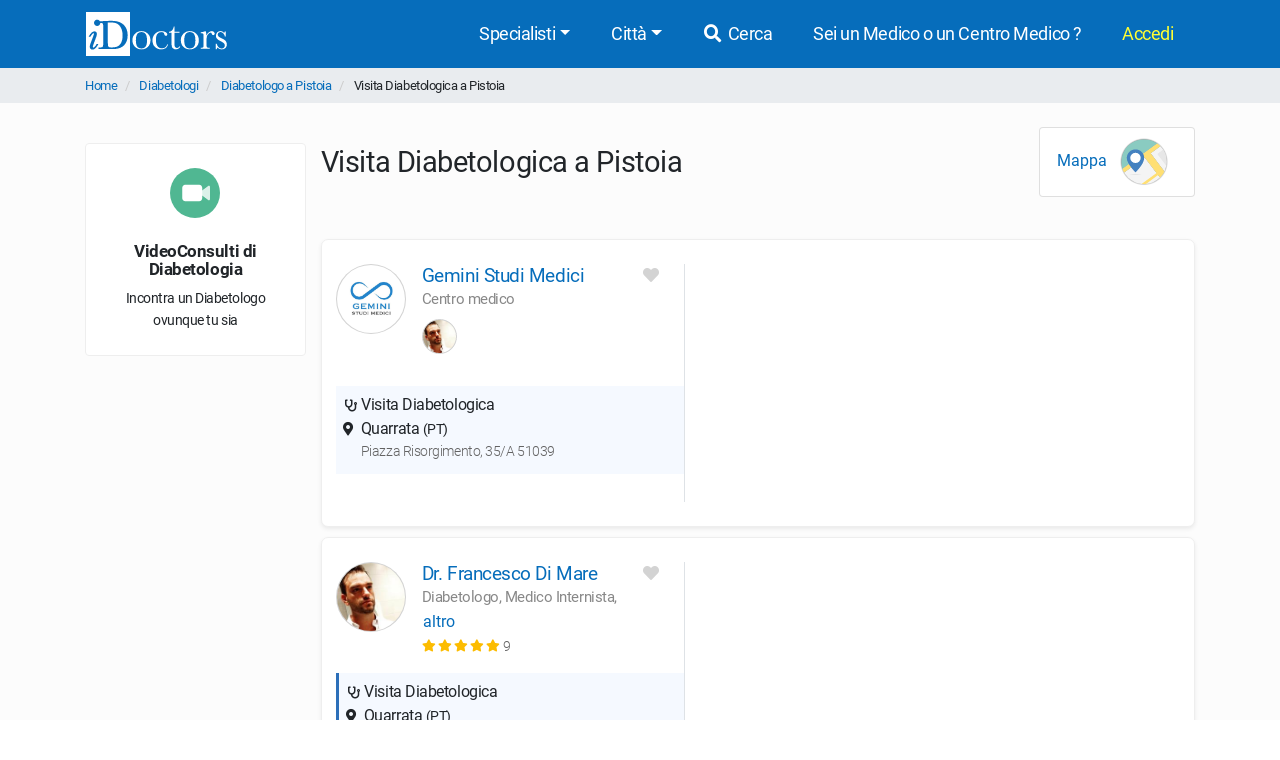

--- FILE ---
content_type: text/html; charset=UTF-8
request_url: https://www.idoctors.it/attivita/64/826/71/1
body_size: 13406
content:
<!DOCTYPE html>
<html lang="it">
<head>
    <link rel="dns-prefetch" href="//idoctors.it"/>
<link rel="dns-prefetch" href="//facebook.com"/>
<link rel="dns-prefetch" href="//connect.facebook.net"/>
<link rel="dns-prefetch" href="//staticxx.facebook.com"/>
<link rel="dns-prefetch" href="//google-analytics.com"/>
<link rel="dns-prefetch" href="//google.com"/>
<link rel="dns-prefetch" href="//s.ytimg.com"/>
<link rel="dns-prefetch" href="//youtube.com"/>
<link rel="dns-prefetch" href="//googleadservices.com"/>
<link rel="manifest" href="/manifest.json"/>
<link rel="shortcut icon" type="image/x-icon" href="/favicon.png"/>
<title>Prenota online Visita Diabetologica a Pistoia | iDoctors</title>
<meta http-equiv="Content-Type" content="text/html; charset=utf-8"/>
<meta name="viewport" content="width=device-width, initial-scale=1.0, maximum-scale=1.0, user-scalable=no"/>
<meta name="theme-color" content="#066dbb">
<meta property="og:title" content="Prenota online Visita Diabetologica a Pistoia | iDoctors"/>

    <meta name="description" content="Visita Diabetologica a Pistoia: confronta i prezzi, le opinioni degli utenti e le disponibilità degli Diabetologi e prenota online. Il servizio è gratuito."/>
    <meta property="og:description" content="Visita Diabetologica a Pistoia: confronta i prezzi, le opinioni degli utenti e le disponibilità degli Diabetologi e prenota online. Il servizio è gratuito."/>

    <meta property="og:type" content="website"/>

    <meta property="og:url" content="https://www.idoctors.it/attivita/64/826/71/1"/>

    <meta property="og:image" content="https://www.idoctors.it/images/logo2022quadrato.png"/>

<meta property="fb:app_id" content="775841059220011"/>
<meta property="fb:admins" content="100001412681890"/>


    <link rel="canonical" href="https://www.idoctors.it/attivita/64/826/71/1"/>




<script type="text/javascript">
window.basePathDomain = '.idoctors.it';
    window.gaTagContent = {"content_group1":"attivita"}
</script>

    <link rel="preload" href="/css/frontend.css?id=5c8c861bae0a096dfa7e" as="style">
<link href="/css/frontend.css?id=5c8c861bae0a096dfa7e" rel="stylesheet" type="text/css">

    </head>

<body class="page-liste d-flex flex-column h-100">
        <div class="bg-primary">
    <div class="container px-0">
        <nav class="navbar navbar-expand-lg bg-primary navbar-primary main-navbar">
            <a href="https://www.idoctors.it">
                <img fetchpriority="high" src="https://www.idoctors.it/images/logo_bianco.svg" class="main-logo img-fluid" alt="iDoctors - Prenotazione visita medica online" width="96" height="30"   />            </a>
            
                        <button class="ml-auto text-white btn btn-link btn-sm" id="showsearcher2">
                <i class="fas fa-search" aria-hidden="true"></i>
            </button>
            
            <button class="navbar-toggler" type="button" data-toggle="collapse" data-target="#navbarMenu" aria-controls="navbarMenu" aria-expanded="false" aria-label="Menu">
                <i class="fas fa-bars fa-fw" aria-hidden="true"></i>
            </button>

            <div class="collapse navbar-collapse" id="navbarMenu">
                <ul class="ml-auto navbar-nav">
                    <li class="nav-item dropdown">
                        <a class="nav-link dropdown-toggle" href="javascript:;" id="navbarDropdown" role="button" data-toggle="dropdown" aria-haspopup="true" aria-expanded="false">Specialisti</a>
                        <ul class="dropdown-menu">
                                                        <li><a href="https://www.idoctors.it/specialista/ginecologo-35/1">Ginecologi</a></li>
                                                        <li><a href="https://www.idoctors.it/specialista/dermatologo-6/1">Dermatologi</a></li>
                                                        <li><a href="https://www.idoctors.it/specialista/ortopedico-22/1">Ortopedici</a></li>
                                                        <li><a href="https://www.idoctors.it/specialista/chirurgo-proctologo-48/1">Proctologi</a></li>
                                                        <li><a href="https://www.idoctors.it/specialista/urologo-32/1">Urologi</a></li>
                                                        <li><a href="https://www.idoctors.it/specialista/otorinolaringoiatra-23/1">Otorinolaringoiatri</a></li>
                                                        <li><a href="https://www.idoctors.it/specialista/gastroenterologo-12/1">Gastroenterologi</a></li>
                                                        <li><a href="https://www.idoctors.it/medici_specialisti"><i>Vedi tutte</i></a></li>
                        </ul>
                    </li>
                    <li class="nav-item dropdown">
                        <a class="nav-link dropdown-toggle" href="#" role="button" data-toggle="dropdown" aria-haspopup="true" aria-expanded="false">Città</a>
                        <ul class="dropdown-menu">
                                                        <li><a href="https://www.idoctors.it/medici-per-citta/roma-81">Roma</a></li>
                                                        <li><a href="https://www.idoctors.it/medici-per-citta/milano-55">Milano</a></li>
                                                        <li><a href="https://www.idoctors.it/medici-per-citta/torino-93">Torino</a></li>
                                                        <li><a href="https://www.idoctors.it/medici-per-citta/napoli-57">Napoli</a></li>
                                                        <li><a href="https://www.idoctors.it/medici-per-citta/bologna-14">Bologna</a></li>
                                                        <li><a href="https://www.idoctors.it/medici-per-citta/firenze-33">Firenze</a></li>
                                                        <li><a href="https://www.idoctors.it/province"><i>Vedi tutte</i></a></li>
                        </ul>
                    </li>
                    <li class="nav-item"><a href="javascript:;" id="showsearcher" rel="nofollow" class="nav-link"><i class="fas fa-search fa-fw"></i> Cerca</a></li>

                    <li class="nav-item" id="collaboraBtn"><a class="nav-link" href="https://www.idoctors.it/collabora"> Sei un Medico o un Centro Medico ?</a></li>

                    <li class="mr-2 nav-item dropdown text-nowrap user-login d-none" id="authMenu">
                        <a class="nav-link dropdown-toggle" href="javascript:;" role="button" data-toggle="dropdown" aria-haspopup="true" aria-expanded="false">Ciao <span class="user-name"></span></a>
                        <ul class="dropdown-menu dropdown-menu-right text-nowrap">
                            <li class="nav-item ">
                                <a href="javascript:;" data-href="https://www.idoctors.it/area_utente/prenotazioni"><i class="fas fa-calendar-alt"></i> Prenotazioni / Disdette</a>
                            </li>
                            <li class="nav-item">
                                <a href="javascript:;" data-href="https://www.idoctors.it/area_utente/dati"><i class="fas fa-user"></i> Il mio profilo</a>
                            </li>
                            <li class="nav-item ">
                                <a href="javascript:;" data-href="https://www.idoctors.it/area_utente/preferiti"><i class="fas fa-heart"></i> I miei preferiti</a>
                            </li>
                            <li class="nav-item">
                                <a href="javascript:;" data-href="https://www.idoctors.it/area_utente/app/messaggi"><i class="fas fa-envelope"></i> Messaggi</a>
                            </li>
                            <li class="dropdown-divider"></li>
                            <li class="nav-item">
                                <a href="javascript:;" data-href="https://www.idoctors.it/area_utente/logout"><i class="fas fa-sign-out-alt"></i> Logout</a>
                            </li>
                        </ul>
                    </li>

                    
                    <li class="nav-item" id="noAuthMenu">
                        <a class="nav-link text-warning-light" href="https://www.idoctors.it/login"> Accedi</a>
                    </li>
                </ul>
            </div>
        </nav>
    </div>
    <div class="container collapse" id="searchWhat">
                

            <form method="POST" action="https://www.idoctors.it/cercatore" accept-charset="UTF-8" class="idoc-main-search"><input name="_token" type="hidden" value="CvSKPxAhhc5ll7ujhqQmL656lDKP5vTAvYdRVCA4">
<div class="pt-2 cercatore d-flex align-items-center flex-column flex-md-row my-md-3 position-relative">
    <input type="text" name="searchwhat" class="searchwhat form-control form-control-lg" placeholder="Cerca medico, prestazione, patologia, etc..." autocomplete="off" aria-label="Cerca medico, prestazione, patologia, etc...">
    <canvas class="form-control form-control-lg" id="audioVisualizer"></canvas>
    
    <div class="actions-cercatore">
        <button type="button" class="btn btn-outline-primary text-nowrap btn-record-audio" aria-label="Registra audio"><i class="fas fa-microphone "></i></button>
        <button type="submit" disabled class="btn btn-primary btn-search text-nowrap position-relative d-none d-md-block ml-1">
            <i class="icon-idoc-ai-01" aria-hidden="true"></i>
            Cerca con AI
        </button>
    </div>
    <button type="submit" disabled class="p-0 text-white btn btn-warning btn-search text-nowrap btn-block d-flex justify-content-center align-items-center d-md-none">
        <i class="icon-idoc-ai-01" aria-hidden="true"></i>
        Cerca con AI
    </button>
</div>

    <button type="button" class="float-right text-white search_close btn btn-link d-block d-md-none btn-sm"><i class="fas fa-arrow-up"></i></button>

<input class="search_id" name="search_id" type="hidden">
<input class="search_tipo" name="search_tipo" type="hidden">

<input class="where_lat" name="where_lat" type="hidden">
<input class="where_lng" name="where_lng" type="hidden">
</form>            </div>
</div>
    
    <div class="maincontainer flex-shrink-0">
                            <section class="breadcrumb-section">
<div class="container px-0">
    <ol class="breadcrumb mb-0">
                        <li class="">
                                    <a href="https://www.idoctors.it">Home</a>
                                            </li>
                <li class="">
                                    <a href="https://www.idoctors.it/specialista/diabetologo-64/1">Diabetologi</a>
                                            </li>
                <li class="">
                                    <a href="https://www.idoctors.it/specialista/diabetologo-pistoia-71/64/1">Diabetologo a Pistoia</a>
                                            </li>
                <li class="active">
                                    Visita Diabetologica a Pistoia
                        </li>
            </ol>
</div>
</section>

                        
            <div class="container">
    <div class="row clip-x">
        <div class="pt-4 col-lg-3 filter-col" id="col-filter" onclick="hideFiltersBar(event)">
            
            <div class="col-sticky" id="col-sticky">
                                                <div class="p-0 mt-3 card btn btn-light card-videoconsulti d-none d-lg-block">
                    <a href="https://www.idoctors.it/videoconsulti/diabetologo-64/1" onclick="g4_event('Vai al videoconsulto col', {'event_category' : 'Liste', 'value' : get_current_liste_function());" target="_blank">
                        <span class="px-1 py-4 text-center d-block">
                            <img src="https://www.idoctors.it/images/frontend/videoconsulti_icon.svg" class="img-fluid videoconsulti-icon" alt="Videoconsulti" loading="lazy"  />                            <span class="mt-4 mb-2 h5 d-block rfs-7">VideoConsulti di Diabetologia</span>
                            <small>Incontra un Diabetologo<span class="d-block">ovunque tu sia</span></small>
                        </span>
                    </a>
                </div>
                            </div>
        </div>
        <div class="pt-2 col-lg-9 medici-col pt-lg-4" id="col-medici">
            <div>
    <div class="pb-2 mb-2 overflow-hidden d-flex align-items-center border-bottom border-lg-bottom-0">
        <h1>Visita Diabetologica a Pistoia</h1>
                <div class="ml-auto px-3 py-2 card mappe-btn-group ">
            <button type="button" class="p-0 m-0 btn btn-link btn-block map-trigger" id="map-trigger">
                Mappa <img src="https://www.idoctors.it/images/frontend/vedi_mappa.svg" height="50" width="50" class="mx-2 img-fluid" alt="Vedi mappa" loading="lazy"  />            </button>
            <button type="button" class="p-0 m-0 btn btn-link btn-block lista-trigger" id="lista-trigger">
                Lista <img src="https://www.idoctors.it/images/frontend/vedi_lista.svg" height="50" width="50" class="mx-2 img-fluid" alt="Vedi lista" loading="lazy"  />            </button>
        </div>
            </div>
</div>
<div id="liste-header" class="sticky sticky-top sticky-top-margin bg-body-liste ">
            

    </div>
<div class="wrapper-medici ">
    <div class="flex-row text-right d-flex justify-content-between small mt-lg-3">
                        
    </div>
                                    <article>
                                                                                    
                
                <section id="medico_row_1659" class=" medico-row py-lg-4 pt-md-4">
    <div class="row topcontainer">
        <div class="col-lg-5 col-md-5 col-12 border-lg-right border-md-right left-info medico-info">
            <div class="topinfo-container">
                <div class="flex-row pt-3 d-flex left-medico pt-md-0">
                    <a class="foto-medico" href="https://www.idoctors.it/centri-medici/1659-gemini-studi-medici" data-target="Clinica" data-specializzazione="64">
                        <img src="https://www.idoctors.it/foto-clinica/1659/_gemini_studi_medici20240529112755.jpg" width="70" height="70" class="img-fluid rounded-circle" alt="Gemini Studi Medici" loading="lazy"  />                    </a>
                    <div class="w-auto ml-2 ml-lg-3">
                                                <h2 class="my-0 rfs-8 my-md-1 my-lg-0"><a href="https://www.idoctors.it/centri-medici/1659-gemini-studi-medici" data-role="medico" data-target="Clinica" data-specializzazione="64">Gemini Studi Medici</a></h2>
                        <span class="specializzazione-medico">
                                                        Centro medico
                                                    </span>

                        <small class="flex-row d-flex align-items-center">
                                                                                </small>
                                                                        <div class="d-flex pt-md-2 wrapper-foto-cliniche-container">
                            <div class="wrapper-foto-cliniche">
                                                                                                        <img src="https://www.idoctors.it/foto-medico/m6296fdr-francesco-di-mare-20200817165354_small.jpg" width="35" height="35" class="mr-1 img-fluid rounded-circle" alt="Medico Internista" loading="lazy"  />                                                            </div>
                        </div>
                                            </div>
                    <div class="ml-auto text-right">
                        <i class="fas fa-fw fa-heart user-favorite mr-2" aria-hidden="true" data-id="1659" data-type="clinica" data-toggle="tooltip" data-placement="top" title="Aggiungi ai preferiti"></i>                    </div>
                </div>


                <div class="row mt-md-0 mt-lg-2 medico-studi mt-2">
                    <div class="col-12 medico-prenota">
                        
                        <ul class="nav nav-tabs mt-2 d-none d-lg-none" role="tablist" id="tab-1659">
                                                        <li class="nav-item" role="presentation">
                                                                <a
                                    class="nav-link tab-studio active"
                                    id="tab_studio_medico_0_35074"
                                    data-id="1659_35074"
                                    data-id-prestazione="826"
                                    data-wrapper-id="clinica_row_1659"
                                    data-toggle="tab"
                                    data-studio-id="35074"
                                    href="#studio_medico_0_35074"
                                    type="button"
                                    role="tab"
                                    aria-controls="studio_medico_0_35074"
                                    >Studio </a>
                            </li>

                                                    </ul>

                        <div class="elenco-studi list-unstyled mb-0 py-lg-2 pt-2 pt-md-0 pt-lg-2 tab-content mt-md-3"
                            id="tab-content-1659"
                        >
                                
                                                        
                            <div class="studio-wrapper pb-1 pb-md-0 show active border-0 tab-pane fade" 
                                id="studio_medico_0_35074"
                                data-id="35074" 
                                data-id-prestazione="826" 
                                data-wrapper-id="clinica_row_1659"
                                aria-labelledby="tab_studio_medico_0_35074"
                                role="tabpanel"
                            >
                                <div class="pb-2">
                                    <div class="studio-detail w-100">
                                        <ul class="mb-0 list-unstyled py-md-0 pl-md-0 py-lg-1 pl-lg-1">
                                            
                                            <li class="prestazione">
                                                <div class="d-flex justify-content-between">
                                                    <div class="align-self-end">
                                                        <i class="fas fa-stethoscope fa-fw"></i> 
                                                        Visita Diabetologica
                                                    </div>
                                                    <div class="call-to-action">
                                                        <b class="ml-auto ml-lg-0 align-self-end pr-md-0 pr-lg-1 text-nowrap invisible">100 €</b>
                                                    </div>
                                                </div>
                                            </li>
                                                    
                                                                                        
                                                                                        <li class="studio">
                                                <i class="fas fa-fw fa-map-marker-alt" aria-hidden="true"></i>&nbsp;Quarrata <span class="small">(PT)</span> <span class="studio-via text-muted small"><i class="fas fa-fw hide-me"></i> Piazza Risorgimento, 35/A 51039</span>
                                            </li>
                                                                                        

                                            
                                            <li class="d-md-none">
                                                <div class="d-flex justify-content-between" >
                                                    <div class="text-muted first-disponibilita">
                                                        <i class="far fa-calendar-alt fa-fw" aria-hidden="true">&nbsp;</i>
                                                        <span class="align-middle d-inline text-capitalize rfs-5">
                                                                                                                            Su Richiesta
                                                                                                                </div>

                                                    <div class="prenota-group nodisp">
                                                        <form method="GET" action="https://www.idoctors.it/centri-medici/1659-gemini-studi-medici" accept-charset="UTF-8">
                                                        <input name="studio" type="hidden" value="35074">
                                                        <input name="prestazione" type="hidden" value="826">
                                                                                                                                                                            <button type="submit" class="btn btn-outline-primary btn-sm text-uppercase prenota-btn btn-no-disp btn-richiedi-disp">chiedi appuntamento</button>
                                                                                                                </form>
                                                    </div>
                                                </div>
                                            </li>

                                        </ul>
                                    </div>
                                </div>
                            </div>
                                                                                        
                            
                                                    </div>
                        <!-- fine studi --> 
                    </div>
                </div>
                
            </div>
        </div>
        <div class="col-12 col-lg-7 col-md-7 cal-container">
            <div class="baseminiapp calendariodisp">
                <disponibilitaliste
                    v-if="$root.configApp"
                    id-medico=""
                    id-studio="35074"
                    id-prestazione="826"
                    id-keyword=""
                    id-clinica="1659"
                    id-specializzazione="64"
                    ref="disponibilitaliste"
                    :cols="6"
                    :studicount="1"
                    >
                </disponibilitaliste>
            </div>
        </div>

                
    </div>
</section>

                                                                                    
                
                <section id="medico_row_6296" class=" medico-row py-lg-4 pt-md-4">
    <div class="row topcontainer">
        <div class="col-lg-5 col-md-5 col-12 border-lg-right border-md-right left-info medico-info">
            <div class="topinfo-container">
                <div class="flex-row pt-3 d-flex left-medico pt-md-0">
                    <a class="foto-medico" href="https://www.idoctors.it/medico/6296/0" data-target="Medico" data-specializzazione="64">
                        <img src="https://www.idoctors.it/foto-medico/m6296fdr-francesco-di-mare-20200817165354_small.jpg" width="70" height="70" class="img-fluid rounded-circle" alt="Dr. Francesco Di Mare Medico Internista" loading="lazy"  />                    </a>
                    <div class="w-auto ml-2 ml-lg-3">
                                                <h2 class="my-0 rfs-8 my-md-1 my-lg-0"><a href="https://www.idoctors.it/medico/6296/0" data-role="medico" data-target="Medico" data-specializzazione="64">Dr. Francesco Di Mare</a></h2>
                        <span class="specializzazione-medico">
                                                                                                                                    Diabetologo,                                                                                                                                                                                 Medico Internista,                                                                                                                                                                                     <span class="collapsed-specializzazioni collapse">
                                                                        Cardiologo,                                                                                                                                                                                 Dietologo,                                                                                                                                                                                 Ecografista,                                                                                                                                                                                 Angiologo                                                                            </span>
                                                                                                                <button type="button" class="p-0 align-baseline btn btn-link" aria-expanded="false" aria-controls="collapsed-specializzazioni" onclick="$(this).closest('.medico-row').find('.collapsed-specializzazioni').collapse('show'); $(this).remove()" title="Vedi altri specializzazioni">altro</button>
                                                                                                                        </span>

                        <small class="flex-row d-flex align-items-center">
                                                                                    <span class="popup-opinioni-pazienti-medico" data-id="6296" data-media="5" data-target="Medico" role="button">
                                <span class="review-wrap text-nowrap">
                <i class="fas fa-star text-warning" aria-hidden="true"></i>
                <i class="fas fa-star text-warning" aria-hidden="true"></i>
                <i class="fas fa-star text-warning" aria-hidden="true"></i>
                <i class="fas fa-star text-warning" aria-hidden="true"></i>
                <i class="fas fa-star text-warning" aria-hidden="true"></i>
    </span>
 <span class="reviews-count text-muted">9 </span>                            </span>
                                                    </small>
                                                                    </div>
                    <div class="ml-auto text-right">
                        <i class="fas fa-fw fa-heart user-favorite mr-2" aria-hidden="true" data-id="6296" data-type="medico" data-toggle="tooltip" data-placement="top" title="Aggiungi ai preferiti"></i>                    </div>
                </div>


                <div class="row mt-md-0 mt-lg-2 medico-studi mt-2">
                    <div class="col-12 medico-prenota">
                        
                        <ul class="nav nav-tabs mt-2 d-lg-none" role="tablist" id="tab-6296">
                                                        <li class="nav-item" role="presentation">
                                                                <a
                                    class="nav-link tab-studio active"
                                    id="tab_studio_medico_0_32399"
                                    data-id="6296_32399"
                                    data-id-prestazione="826"
                                    data-wrapper-id="medico_row_6296"
                                    data-toggle="tab"
                                    data-studio-id="32399"
                                    href="#studio_medico_0_32399"
                                    type="button"
                                    role="tab"
                                    aria-controls="studio_medico_0_32399"
                                    >Studio </a>
                            </li>

                                                        <li class="nav-item" role="presentation">
                                                                <a
                                    class="nav-link tab-studio"
                                    id="tab_studio_medico_1_26867"
                                    data-id="6296_26867"
                                    data-id-prestazione="826"
                                    data-wrapper-id="medico_row_6296"
                                    data-toggle="tab"
                                    data-studio-id="26867"
                                    href="#studio_medico_1_26867"
                                    type="button"
                                    role="tab"
                                    aria-controls="studio_medico_1_26867"
                                    >Domicilio</a>
                            </li>

                                                    </ul>

                        <div class="elenco-studi list-unstyled mb-0 py-lg-2 pt-2 pt-md-0 pt-lg-2 multistudio tab-content"
                            id="tab-content-6296"
                        >
                                
                                                        
                            <div class="studio-wrapper pb-1 pb-md-0 show active tab-pane fade" 
                                id="studio_medico_0_32399"
                                data-id="32399" 
                                data-id-prestazione="826" 
                                data-wrapper-id="medico_row_6296"
                                aria-labelledby="tab_studio_medico_0_32399"
                                role="tabpanel"
                            >
                                <div class="pb-2">
                                    <div class="studio-detail w-100">
                                        <ul class="mb-0 list-unstyled py-md-0 pl-md-0 py-lg-1 pl-lg-1">
                                            
                                            <li class="prestazione">
                                                <div class="d-flex justify-content-between">
                                                    <div class="align-self-end">
                                                        <i class="fas fa-stethoscope fa-fw"></i> 
                                                        Visita Diabetologica
                                                    </div>
                                                    <div class="call-to-action">
                                                        <b class="ml-auto ml-lg-0 align-self-end pr-md-0 pr-lg-1 text-nowrap invisible">100 €</b>
                                                    </div>
                                                </div>
                                            </li>
                                                    
                                                                                        
                                                                                        <li class="studio">
                                                <i class="fas fa-fw fa-map-marker-alt" aria-hidden="true"></i>&nbsp;Quarrata <span class="small">(PT)</span> <span class="studio-via text-muted small"><i class="fas fa-fw hide-me"></i> Piazza Risorgimento, 35/A 51039</span>
                                            </li>
                                                                                        

                                            
                                            <li class="d-md-none">
                                                <div class="d-flex justify-content-between" >
                                                    <div class="text-muted first-disponibilita">
                                                        <i class="far fa-calendar-alt fa-fw" aria-hidden="true">&nbsp;</i>
                                                        <span class="align-middle d-inline text-capitalize rfs-5">
                                                                                                                            Su Richiesta
                                                                                                                </div>

                                                    <div class="prenota-group nodisp">
                                                        <form method="GET" action="https://www.idoctors.it/medico/6296/0" accept-charset="UTF-8">
                                                        <input name="studio" type="hidden" value="32399">
                                                        <input name="prestazione" type="hidden" value="826">
                                                                                                                                                                            <button type="submit" class="btn btn-outline-primary btn-sm text-uppercase prenota-btn btn-no-disp btn-richiedi-disp">chiedi appuntamento</button>
                                                                                                                </form>
                                                    </div>
                                                </div>
                                            </li>

                                        </ul>
                                    </div>
                                </div>
                            </div>
                                                                
                                                        
                            <div class="studio-wrapper pb-1 pb-md-0 tab-pane fade" 
                                id="studio_medico_1_26867"
                                data-id="26867" 
                                data-id-prestazione="826" 
                                data-wrapper-id="medico_row_6296"
                                aria-labelledby="tab_studio_medico_1_26867"
                                role="tabpanel"
                            >
                                <div class="pb-2">
                                    <div class="studio-detail w-100">
                                        <ul class="mb-0 list-unstyled py-md-0 pl-md-0 py-lg-1 pl-lg-1">
                                            
                                            <li class="prestazione">
                                                <div class="d-flex justify-content-between">
                                                    <div class="align-self-end">
                                                        <i class="fas fa-stethoscope fa-fw"></i> 
                                                        Visita Diabetologica
                                                    </div>
                                                    <div class="call-to-action">
                                                        <b class="ml-auto ml-lg-0 align-self-end pr-md-0 pr-lg-1 text-nowrap invisible">250 €</b>
                                                    </div>
                                                </div>
                                            </li>
                                                    
                                                                                        
                                                                                        <li class="studio domicilio">
                                                <i class="fas fa-fw fa-map-marker-alt" aria-hidden="true"></i>&nbsp;<b>A domicilio</b> <span class="presso2">Disponibile a Pistoia</span>
                                            </li>
                                                                                        

                                            
                                            <li class="d-md-none">
                                                <div class="d-flex justify-content-between" >
                                                    <div class="text-muted first-disponibilita">
                                                        <i class="far fa-calendar-alt fa-fw" aria-hidden="true">&nbsp;</i>
                                                        <span class="align-middle d-inline text-capitalize rfs-5">
                                                                                                                            Su Richiesta
                                                                                                                </div>

                                                    <div class="prenota-group nodisp">
                                                        <form method="GET" action="https://www.idoctors.it/medico/6296/0" accept-charset="UTF-8">
                                                        <input name="studio" type="hidden" value="26867">
                                                        <input name="prestazione" type="hidden" value="826">
                                                                                                                                                                            <button type="submit" class="btn btn-outline-primary btn-sm text-uppercase prenota-btn btn-no-disp btn-richiedi-disp">richiedi disponibilità</button>
                                                                                                                </form>
                                                    </div>
                                                </div>
                                            </li>

                                        </ul>
                                    </div>
                                </div>
                            </div>
                                                                                        
                            
                                                    </div>
                        <!-- fine studi --> 
                    </div>
                </div>
                
            </div>
        </div>
        <div class="col-12 col-lg-7 col-md-7 cal-container">
            <div class="baseminiapp calendariodisp">
                <disponibilitaliste
                    v-if="$root.configApp"
                    id-medico="6296"
                    id-studio="32399"
                    id-prestazione="826"
                    id-keyword=""
                    id-clinica=""
                    id-specializzazione="64"
                    ref="disponibilitaliste"
                    :cols="6"
                    :studicount="2"
                    >
                </disponibilitaliste>
            </div>
        </div>

                
    </div>
</section>

                                                                                        <div class="row">
                            <div class="col-12">
                                                            <div class="liste-separator">
                                    
                                    <span class="rfs-9">altri specialisti vicino a Pistoia</span>
                                    <hr>
                                </div>
                                                        </div>
                        </div>
                                                                
                
                <section id="medico_row_2406" class=" medico-row py-lg-4 pt-md-4">
    <div class="row topcontainer">
        <div class="col-lg-5 col-md-5 col-12 border-lg-right border-md-right left-info medico-info">
            <div class="topinfo-container">
                <div class="flex-row pt-3 d-flex left-medico pt-md-0">
                    <a class="foto-medico" href="https://www.idoctors.it/centri-medici/2406-studio-medico-filzi-76" data-target="Clinica" data-specializzazione="64">
                        <img src="https://www.idoctors.it/foto-clinica/2406/studio_medico_filzi_7620241018154017.jpg" width="70" height="70" class="img-fluid rounded-circle" alt="Studio Medico Filzi 76" loading="lazy"  />                    </a>
                    <div class="w-auto ml-2 ml-lg-3">
                                                <h2 class="my-0 rfs-8 my-md-1 my-lg-0"><a href="https://www.idoctors.it/centri-medici/2406-studio-medico-filzi-76" data-role="medico" data-target="Clinica" data-specializzazione="64">Studio Medico Filzi 76</a></h2>
                        <span class="specializzazione-medico">
                                                        Centro medico
                                                    </span>

                        <small class="flex-row d-flex align-items-center">
                                                                                    <span class="popup-opinioni-pazienti-medico" data-id="2406" data-media="5" data-target="Clinica" role="button">
                                <span class="review-wrap text-nowrap">
                <i class="fas fa-star text-warning" aria-hidden="true"></i>
                <i class="fas fa-star text-warning" aria-hidden="true"></i>
                <i class="fas fa-star text-warning" aria-hidden="true"></i>
                <i class="fas fa-star text-warning" aria-hidden="true"></i>
                <i class="fas fa-star text-warning" aria-hidden="true"></i>
    </span>
 <span class="reviews-count text-muted">1 </span>                            </span>
                                                    </small>
                                                                        <div class="d-flex pt-md-2 wrapper-foto-cliniche-container">
                            <div class="wrapper-foto-cliniche">
                                                                                                        <img src="https://www.idoctors.it/foto-medico/m25688fdr_carlotta_cocchetti20241010134931_small.jpg" width="35" height="35" class="mr-1 img-fluid rounded-circle" alt="Endocrinologo" loading="lazy"  />                                                            </div>
                        </div>
                                            </div>
                    <div class="ml-auto text-right">
                        <i class="fas fa-fw fa-heart user-favorite mr-2" aria-hidden="true" data-id="2406" data-type="clinica" data-toggle="tooltip" data-placement="top" title="Aggiungi ai preferiti"></i>                    </div>
                </div>


                <div class="row mt-md-0 mt-lg-2 medico-studi mt-2">
                    <div class="col-12 medico-prenota">
                        
                        <ul class="nav nav-tabs mt-2 d-none d-lg-none" role="tablist" id="tab-2406">
                                                        <li class="nav-item" role="presentation">
                                                                <a
                                    class="nav-link tab-studio active"
                                    id="tab_studio_medico_0_37732"
                                    data-id="2406_37732"
                                    data-id-prestazione="88"
                                    data-wrapper-id="clinica_row_2406"
                                    data-toggle="tab"
                                    data-studio-id="37732"
                                    href="#studio_medico_0_37732"
                                    type="button"
                                    role="tab"
                                    aria-controls="studio_medico_0_37732"
                                    >Studio </a>
                            </li>

                                                    </ul>

                        <div class="elenco-studi list-unstyled mb-0 py-lg-2 pt-2 pt-md-0 pt-lg-2 tab-content mt-md-3"
                            id="tab-content-2406"
                        >
                                
                                                        
                            <div class="studio-wrapper pb-1 pb-md-0 show active border-0 tab-pane fade" 
                                id="studio_medico_0_37732"
                                data-id="37732" 
                                data-id-prestazione="88" 
                                data-wrapper-id="clinica_row_2406"
                                aria-labelledby="tab_studio_medico_0_37732"
                                role="tabpanel"
                            >
                                <div class="pb-2">
                                    <div class="studio-detail w-100">
                                        <ul class="mb-0 list-unstyled py-md-0 pl-md-0 py-lg-1 pl-lg-1">
                                            
                                            <li class="prestazione">
                                                <div class="d-flex justify-content-between">
                                                    <div class="align-self-end">
                                                        <i class="fas fa-stethoscope fa-fw"></i> 
                                                        Visita Diabetologica
                                                    </div>
                                                    <div class="call-to-action">
                                                        <b class="ml-auto ml-lg-0 align-self-end pr-md-0 pr-lg-1 text-nowrap">100 €</b>
                                                    </div>
                                                </div>
                                            </li>
                                                    
                                                                                        
                                                                                        <li class="studio">
                                                <i class="fas fa-fw fa-map-marker-alt" aria-hidden="true"></i>&nbsp;Prato - Centro<span class="studio-via text-muted small"><i class="fas fa-fw hide-me"></i> Via Fabio Filzi, 76</span>
                                            </li>
                                                                                        

                                            
                                            <li class="d-md-none">
                                                <div class="d-flex justify-content-between" >
                                                    <div class="text-muted first-disponibilita">
                                                        <i class="far fa-calendar-alt fa-fw" aria-hidden="true">&nbsp;</i>
                                                        <span class="align-middle d-inline text-capitalize rfs-5">
                                                                                                                            da ven 6 feb 08:30</span>
                                                                                                                </div>

                                                    <div class="prenota-group">
                                                        <form method="GET" action="https://www.idoctors.it/centri-medici/2406-studio-medico-filzi-76" accept-charset="UTF-8">
                                                        <input name="studio" type="hidden" value="37732">
                                                        <input name="prestazione" type="hidden" value="88">
                                                                                                                                                                            <button type="submit" class="btn btn-primary text-uppercase prenota-btn">Prenota</button>
                                                                                                                </form>
                                                    </div>
                                                </div>
                                            </li>

                                        </ul>
                                    </div>
                                </div>
                            </div>
                                                        
                            
                                                        
                            
                                                    </div>
                        <!-- fine studi --> 
                    </div>
                </div>
                
            </div>
        </div>
        <div class="col-12 col-lg-7 col-md-7 cal-container">
            <div class="baseminiapp calendariodisp">
                <disponibilitaliste
                    v-if="$root.configApp"
                    id-medico=""
                    id-studio="37732"
                    id-prestazione="88"
                    id-keyword=""
                    id-clinica="2406"
                    id-specializzazione="64"
                    ref="disponibilitaliste"
                    :cols="6"
                    :studicount="1"
                    >
                </disponibilitaliste>
            </div>
        </div>

                
    </div>
</section>

                                                                                    
                
                <section id="medico_row_3672" class=" medico-row py-lg-4 pt-md-4">
    <div class="row topcontainer">
        <div class="col-lg-5 col-md-5 col-12 border-lg-right border-md-right left-info medico-info">
            <div class="topinfo-container">
                <div class="flex-row pt-3 d-flex left-medico pt-md-0">
                    <a class="foto-medico" href="https://www.idoctors.it/centri-medici/3672-studio-medico-bellissima" data-target="Clinica" data-specializzazione="64">
                        <img src="https://www.idoctors.it/foto-clinica/3672/studio_medico_bellissima20250916153125.jpg" width="70" height="70" class="img-fluid rounded-circle" alt="Studio Medico Bellissima" loading="lazy"  />                    </a>
                    <div class="w-auto ml-2 ml-lg-3">
                                                <h2 class="my-0 rfs-8 my-md-1 my-lg-0"><a href="https://www.idoctors.it/centri-medici/3672-studio-medico-bellissima" data-role="medico" data-target="Clinica" data-specializzazione="64">Studio Medico Bellissima</a></h2>
                        <span class="specializzazione-medico">
                                                        Centro medico
                                                    </span>

                        <small class="flex-row d-flex align-items-center">
                                                                                </small>
                                                                        <div class="d-flex pt-md-2 wrapper-foto-cliniche-container">
                            <div class="wrapper-foto-cliniche">
                                                                                                        <img src="https://www.idoctors.it/foto-medico/m25688fdr_carlotta_cocchetti20241010134931_small.jpg" width="35" height="35" class="mr-1 img-fluid rounded-circle" alt="Endocrinologo" loading="lazy"  />                                                            </div>
                        </div>
                                            </div>
                    <div class="ml-auto text-right">
                        <i class="fas fa-fw fa-heart user-favorite mr-2" aria-hidden="true" data-id="3672" data-type="clinica" data-toggle="tooltip" data-placement="top" title="Aggiungi ai preferiti"></i>                    </div>
                </div>


                <div class="row mt-md-0 mt-lg-2 medico-studi mt-2">
                    <div class="col-12 medico-prenota">
                        
                        <ul class="nav nav-tabs mt-2 d-none d-lg-none" role="tablist" id="tab-3672">
                                                        <li class="nav-item" role="presentation">
                                                                <a
                                    class="nav-link tab-studio active"
                                    id="tab_studio_medico_0_42644"
                                    data-id="3672_42644"
                                    data-id-prestazione="88"
                                    data-wrapper-id="clinica_row_3672"
                                    data-toggle="tab"
                                    data-studio-id="42644"
                                    href="#studio_medico_0_42644"
                                    type="button"
                                    role="tab"
                                    aria-controls="studio_medico_0_42644"
                                    >Studio </a>
                            </li>

                                                    </ul>

                        <div class="elenco-studi list-unstyled mb-0 py-lg-2 pt-2 pt-md-0 pt-lg-2 tab-content mt-md-3"
                            id="tab-content-3672"
                        >
                                
                                                        
                            <div class="studio-wrapper pb-1 pb-md-0 show active border-0 tab-pane fade" 
                                id="studio_medico_0_42644"
                                data-id="42644" 
                                data-id-prestazione="88" 
                                data-wrapper-id="clinica_row_3672"
                                aria-labelledby="tab_studio_medico_0_42644"
                                role="tabpanel"
                            >
                                <div class="pb-2">
                                    <div class="studio-detail w-100">
                                        <ul class="mb-0 list-unstyled py-md-0 pl-md-0 py-lg-1 pl-lg-1">
                                            
                                            <li class="prestazione">
                                                <div class="d-flex justify-content-between">
                                                    <div class="align-self-end">
                                                        <i class="fas fa-stethoscope fa-fw"></i> 
                                                        Visita Diabetologica
                                                    </div>
                                                    <div class="call-to-action">
                                                        <b class="ml-auto ml-lg-0 align-self-end pr-md-0 pr-lg-1 text-nowrap">100 €</b>
                                                    </div>
                                                </div>
                                            </li>
                                                    
                                                                                        
                                                                                        <li class="studio">
                                                <i class="fas fa-fw fa-map-marker-alt" aria-hidden="true"></i>&nbsp;Prato - Centro<span class="studio-via text-muted small"><i class="fas fa-fw hide-me"></i> Via Viareggio, 10</span>
                                            </li>
                                                                                        

                                            
                                            <li class="d-md-none">
                                                <div class="d-flex justify-content-between" >
                                                    <div class="text-muted first-disponibilita">
                                                        <i class="far fa-calendar-alt fa-fw" aria-hidden="true">&nbsp;</i>
                                                        <span class="align-middle d-inline text-capitalize rfs-5">
                                                                                                                            da mar 10 feb 09:00</span>
                                                                                                                </div>

                                                    <div class="prenota-group">
                                                        <form method="GET" action="https://www.idoctors.it/centri-medici/3672-studio-medico-bellissima" accept-charset="UTF-8">
                                                        <input name="studio" type="hidden" value="42644">
                                                        <input name="prestazione" type="hidden" value="88">
                                                                                                                                                                            <button type="submit" class="btn btn-primary text-uppercase prenota-btn">Prenota</button>
                                                                                                                </form>
                                                    </div>
                                                </div>
                                            </li>

                                        </ul>
                                    </div>
                                </div>
                            </div>
                                                        
                            
                                                        
                            
                                                    </div>
                        <!-- fine studi --> 
                    </div>
                </div>
                
            </div>
        </div>
        <div class="col-12 col-lg-7 col-md-7 cal-container">
            <div class="baseminiapp calendariodisp">
                <disponibilitaliste
                    v-if="$root.configApp"
                    id-medico=""
                    id-studio="42644"
                    id-prestazione="88"
                    id-keyword=""
                    id-clinica="3672"
                    id-specializzazione="64"
                    ref="disponibilitaliste"
                    :cols="6"
                    :studicount="1"
                    >
                </disponibilitaliste>
            </div>
        </div>

                
    </div>
</section>

                                                                                    
                
                <section id="medico_row_25688" class=" medico-row py-lg-4 pt-md-4">
    <div class="row topcontainer">
        <div class="col-lg-5 col-md-5 col-12 border-lg-right border-md-right left-info medico-info">
            <div class="topinfo-container">
                <div class="flex-row pt-3 d-flex left-medico pt-md-0">
                    <a class="foto-medico" href="https://www.idoctors.it/medico/25688/0" data-target="Medico" data-specializzazione="64">
                        <img src="https://www.idoctors.it/foto-medico/m25688fdr_carlotta_cocchetti20241010134931_small.jpg" width="70" height="70" class="img-fluid rounded-circle" alt="Dr.ssa Carlotta Cocchetti Endocrinologo" loading="lazy"  />                    </a>
                    <div class="w-auto ml-2 ml-lg-3">
                                                <h2 class="my-0 rfs-8 my-md-1 my-lg-0"><a href="https://www.idoctors.it/medico/25688/0" data-role="medico" data-target="Medico" data-specializzazione="64">Dr.ssa Carlotta Cocchetti</a></h2>
                        <span class="specializzazione-medico">
                                                                                                                                    Diabetologo,                                                                                                                                                                                 Endocrinologo,                                                                                                                                                                                     <span class="collapsed-specializzazioni collapse">
                                                                        Andrologo                                                                            </span>
                                                                                                                <button type="button" class="p-0 align-baseline btn btn-link" aria-expanded="false" aria-controls="collapsed-specializzazioni" onclick="$(this).closest('.medico-row').find('.collapsed-specializzazioni').collapse('show'); $(this).remove()" title="Vedi altri specializzazioni">altro</button>
                                                                                                                        </span>

                        <small class="flex-row d-flex align-items-center">
                                                                                </small>
                                                                    </div>
                    <div class="ml-auto text-right">
                        <i class="fas fa-fw fa-heart user-favorite mr-2" aria-hidden="true" data-id="25688" data-type="medico" data-toggle="tooltip" data-placement="top" title="Aggiungi ai preferiti"></i>                    </div>
                </div>


                <div class="row mt-md-0 mt-lg-2 medico-studi mt-2">
                    <div class="col-12 medico-prenota">
                        
                        <ul class="nav nav-tabs mt-2 d-lg-none" role="tablist" id="tab-25688">
                                                        <li class="nav-item" role="presentation">
                                                                <a
                                    class="nav-link tab-studio active"
                                    id="tab_studio_medico_0_37744"
                                    data-id="25688_37744"
                                    data-id-prestazione="88"
                                    data-wrapper-id="medico_row_25688"
                                    data-toggle="tab"
                                    data-studio-id="37744"
                                    href="#studio_medico_0_37744"
                                    type="button"
                                    role="tab"
                                    aria-controls="studio_medico_0_37744"
                                    >Studio 1</a>
                            </li>

                                                        <li class="nav-item" role="presentation">
                                                                <a
                                    class="nav-link tab-studio"
                                    id="tab_studio_medico_1_43776"
                                    data-id="25688_43776"
                                    data-id-prestazione="88"
                                    data-wrapper-id="medico_row_25688"
                                    data-toggle="tab"
                                    data-studio-id="43776"
                                    href="#studio_medico_1_43776"
                                    type="button"
                                    role="tab"
                                    aria-controls="studio_medico_1_43776"
                                    >Studio 2</a>
                            </li>

                                                    </ul>

                        <div class="elenco-studi list-unstyled mb-0 py-lg-2 pt-2 pt-md-0 pt-lg-2 multistudio tab-content"
                            id="tab-content-25688"
                        >
                                
                                                        
                            <div class="studio-wrapper pb-1 pb-md-0 show active tab-pane fade" 
                                id="studio_medico_0_37744"
                                data-id="37744" 
                                data-id-prestazione="88" 
                                data-wrapper-id="medico_row_25688"
                                aria-labelledby="tab_studio_medico_0_37744"
                                role="tabpanel"
                            >
                                <div class="pb-2">
                                    <div class="studio-detail w-100">
                                        <ul class="mb-0 list-unstyled py-md-0 pl-md-0 py-lg-1 pl-lg-1">
                                            
                                            <li class="prestazione">
                                                <div class="d-flex justify-content-between">
                                                    <div class="align-self-end">
                                                        <i class="fas fa-stethoscope fa-fw"></i> 
                                                        Visita Diabetologica
                                                    </div>
                                                    <div class="call-to-action">
                                                        <b class="ml-auto ml-lg-0 align-self-end pr-md-0 pr-lg-1 text-nowrap">100 €</b>
                                                    </div>
                                                </div>
                                            </li>
                                                    
                                                                                        
                                                                                        <li class="studio">
                                                <i class="fas fa-fw fa-map-marker-alt" aria-hidden="true"></i>&nbsp;Prato - Centro<span class="studio-via text-muted small"><i class="fas fa-fw hide-me"></i> Via Fabio Filzi, 76</span>
                                            </li>
                                                                                        

                                            
                                            <li class="d-md-none">
                                                <div class="d-flex justify-content-between" >
                                                    <div class="text-muted first-disponibilita">
                                                        <i class="far fa-calendar-alt fa-fw" aria-hidden="true">&nbsp;</i>
                                                        <span class="align-middle d-inline text-capitalize rfs-5">
                                                                                                                            da ven 6 feb 08:30</span>
                                                                                                                </div>

                                                    <div class="prenota-group">
                                                        <form method="GET" action="https://www.idoctors.it/medico/25688/0" accept-charset="UTF-8">
                                                        <input name="studio" type="hidden" value="37744">
                                                        <input name="prestazione" type="hidden" value="88">
                                                                                                                                                                            <button type="submit" class="btn btn-primary text-uppercase prenota-btn">Prenota</button>
                                                                                                                </form>
                                                    </div>
                                                </div>
                                            </li>

                                        </ul>
                                    </div>
                                </div>
                            </div>
                                                        
                            
                                
                                                        
                            <div class="studio-wrapper pb-1 pb-md-0 tab-pane fade" 
                                id="studio_medico_1_43776"
                                data-id="43776" 
                                data-id-prestazione="88" 
                                data-wrapper-id="medico_row_25688"
                                aria-labelledby="tab_studio_medico_1_43776"
                                role="tabpanel"
                            >
                                <div class="pb-2">
                                    <div class="studio-detail w-100">
                                        <ul class="mb-0 list-unstyled py-md-0 pl-md-0 py-lg-1 pl-lg-1">
                                            
                                            <li class="prestazione">
                                                <div class="d-flex justify-content-between">
                                                    <div class="align-self-end">
                                                        <i class="fas fa-stethoscope fa-fw"></i> 
                                                        Visita Diabetologica
                                                    </div>
                                                    <div class="call-to-action">
                                                        <b class="ml-auto ml-lg-0 align-self-end pr-md-0 pr-lg-1 text-nowrap">100 €</b>
                                                    </div>
                                                </div>
                                            </li>
                                                    
                                                                                        
                                                                                        <li class="studio">
                                                <i class="fas fa-fw fa-map-marker-alt" aria-hidden="true"></i>&nbsp;Prato - Centro<span class="studio-via text-muted small"><i class="fas fa-fw hide-me"></i> Via Viareggio, 10</span>
                                            </li>
                                                                                        

                                            
                                            <li class="d-md-none">
                                                <div class="d-flex justify-content-between" >
                                                    <div class="text-muted first-disponibilita">
                                                        <i class="far fa-calendar-alt fa-fw" aria-hidden="true">&nbsp;</i>
                                                        <span class="align-middle d-inline text-capitalize rfs-5">
                                                                                                                            da mar 10 feb 09:00</span>
                                                                                                                </div>

                                                    <div class="prenota-group">
                                                        <form method="GET" action="https://www.idoctors.it/medico/25688/0" accept-charset="UTF-8">
                                                        <input name="studio" type="hidden" value="43776">
                                                        <input name="prestazione" type="hidden" value="88">
                                                                                                                                                                            <button type="submit" class="btn btn-primary text-uppercase prenota-btn">Prenota</button>
                                                                                                                </form>
                                                    </div>
                                                </div>
                                            </li>

                                        </ul>
                                    </div>
                                </div>
                            </div>
                                                        
                            
                                                        
                            
                                                    </div>
                        <!-- fine studi --> 
                    </div>
                </div>
                
            </div>
        </div>
        <div class="col-12 col-lg-7 col-md-7 cal-container">
            <div class="baseminiapp calendariodisp">
                <disponibilitaliste
                    v-if="$root.configApp"
                    id-medico="25688"
                    id-studio="37744"
                    id-prestazione="88"
                    id-keyword=""
                    id-clinica=""
                    id-specializzazione="64"
                    ref="disponibilitaliste"
                    :cols="6"
                    :studicount="2"
                    >
                </disponibilitaliste>
            </div>
        </div>

                
    </div>
</section>

                                                                                    
                
                <section id="medico_row_30217" class=" medico-row py-lg-4 pt-md-4">
    <div class="row topcontainer">
        <div class="col-lg-5 col-md-5 col-12 border-lg-right border-md-right left-info medico-info">
            <div class="topinfo-container">
                <div class="flex-row pt-3 d-flex left-medico pt-md-0">
                    <a class="foto-medico" href="https://www.idoctors.it/medico/30217/0" data-target="Medico" data-specializzazione="64">
                        <img src="https://www.idoctors.it/foto-medico/m30217fdr_gabriele_iraci_sareri20251204164820_small.jpg" width="70" height="70" class="img-fluid rounded-circle" alt="Dr. Gabriele Iraci Sareri Endocrinologo" loading="lazy"  />                    </a>
                    <div class="w-auto ml-2 ml-lg-3">
                                                <h2 class="my-0 rfs-8 my-md-1 my-lg-0"><a href="https://www.idoctors.it/medico/30217/0" data-role="medico" data-target="Medico" data-specializzazione="64">Dr. Gabriele Iraci Sareri</a></h2>
                        <span class="specializzazione-medico">
                                                                                                                                    Diabetologo,                                                                                                                                                                                 Endocrinologo                                                                                                                                                            </span>

                        <small class="flex-row d-flex align-items-center">
                                                                                </small>
                                                                    </div>
                    <div class="ml-auto text-right">
                        <i class="fas fa-fw fa-heart user-favorite mr-2" aria-hidden="true" data-id="30217" data-type="medico" data-toggle="tooltip" data-placement="top" title="Aggiungi ai preferiti"></i>                    </div>
                </div>


                <div class="row mt-md-0 mt-lg-2 medico-studi mt-2">
                    <div class="col-12 medico-prenota">
                        
                        <ul class="nav nav-tabs mt-2 d-none d-lg-none" role="tablist" id="tab-30217">
                                                        <li class="nav-item" role="presentation">
                                                                <a
                                    class="nav-link tab-studio active"
                                    id="tab_studio_medico_0_45809"
                                    data-id="30217_45809"
                                    data-id-prestazione="88"
                                    data-wrapper-id="medico_row_30217"
                                    data-toggle="tab"
                                    data-studio-id="45809"
                                    href="#studio_medico_0_45809"
                                    type="button"
                                    role="tab"
                                    aria-controls="studio_medico_0_45809"
                                    >Studio </a>
                            </li>

                                                    </ul>

                        <div class="elenco-studi list-unstyled mb-0 py-lg-2 pt-2 pt-md-0 pt-lg-2 tab-content mt-md-3"
                            id="tab-content-30217"
                        >
                                
                                                        
                            <div class="studio-wrapper pb-1 pb-md-0 show active border-0 tab-pane fade" 
                                id="studio_medico_0_45809"
                                data-id="45809" 
                                data-id-prestazione="88" 
                                data-wrapper-id="medico_row_30217"
                                aria-labelledby="tab_studio_medico_0_45809"
                                role="tabpanel"
                            >
                                <div class="pb-2">
                                    <div class="studio-detail w-100">
                                        <ul class="mb-0 list-unstyled py-md-0 pl-md-0 py-lg-1 pl-lg-1">
                                            
                                            <li class="prestazione">
                                                <div class="d-flex justify-content-between">
                                                    <div class="align-self-end">
                                                        <i class="fas fa-stethoscope fa-fw"></i> 
                                                        Visita Diabetologica
                                                    </div>
                                                    <div class="call-to-action">
                                                        <b class="ml-auto ml-lg-0 align-self-end pr-md-0 pr-lg-1 text-nowrap">100 €</b>
                                                    </div>
                                                </div>
                                            </li>
                                                    
                                                                                        
                                                                                        <li class="studio">
                                                <i class="fas fa-fw fa-map-marker-alt" aria-hidden="true"></i>&nbsp;Prato - Centro<span class="studio-via text-muted small"><i class="fas fa-fw hide-me"></i> Via Angiolini Antonio, 15/A</span>
                                            </li>
                                                                                        

                                            
                                            <li class="d-md-none">
                                                <div class="d-flex justify-content-between" >
                                                    <div class="text-muted first-disponibilita">
                                                        <i class="far fa-calendar-alt fa-fw" aria-hidden="true">&nbsp;</i>
                                                        <span class="align-middle d-inline text-capitalize rfs-5">
                                                                                                                            da ven 6 feb 09:00</span>
                                                                                                                </div>

                                                    <div class="prenota-group">
                                                        <form method="GET" action="https://www.idoctors.it/medico/30217/0" accept-charset="UTF-8">
                                                        <input name="studio" type="hidden" value="45809">
                                                        <input name="prestazione" type="hidden" value="88">
                                                                                                                                                                            <button type="submit" class="btn btn-primary text-uppercase prenota-btn">Prenota</button>
                                                                                                                </form>
                                                    </div>
                                                </div>
                                            </li>

                                        </ul>
                                    </div>
                                </div>
                            </div>
                                                        
                            
                                                        
                            
                                                    </div>
                        <!-- fine studi --> 
                    </div>
                </div>
                
            </div>
        </div>
        <div class="col-12 col-lg-7 col-md-7 cal-container">
            <div class="baseminiapp calendariodisp">
                <disponibilitaliste
                    v-if="$root.configApp"
                    id-medico="30217"
                    id-studio="45809"
                    id-prestazione="88"
                    id-keyword=""
                    id-clinica=""
                    id-specializzazione="64"
                    ref="disponibilitaliste"
                    :cols="6"
                    :studicount="1"
                    >
                </disponibilitaliste>
            </div>
        </div>

                
    </div>
</section>

                                                                                    
                
                <section id="medico_row_28748" class=" medico-row py-lg-4 pt-md-4">
    <div class="row topcontainer">
        <div class="col-lg-5 col-md-5 col-12 border-lg-right border-md-right left-info medico-info">
            <div class="topinfo-container">
                <div class="flex-row pt-3 d-flex left-medico pt-md-0">
                    <a class="foto-medico" href="https://www.idoctors.it/medico/28748/0" data-target="Medico" data-specializzazione="64">
                        <img src="https://www.idoctors.it/foto-medico/m28748fdr_matteo_puccioni20250721120537_small.jpg" width="70" height="70" class="img-fluid rounded-circle" alt="Dr. Matteo Puccioni Endocrinologo" loading="lazy"  />                    </a>
                    <div class="w-auto ml-2 ml-lg-3">
                                                <h2 class="my-0 rfs-8 my-md-1 my-lg-0"><a href="https://www.idoctors.it/medico/28748/0" data-role="medico" data-target="Medico" data-specializzazione="64">Dr. Matteo Puccioni</a></h2>
                        <span class="specializzazione-medico">
                                                                                                                                    Diabetologo,                                                                                                                                                                                 Endocrinologo,                                                                                                                                                                                     <span class="collapsed-specializzazioni collapse">
                                                                        Andrologo                                                                            </span>
                                                                                                                <button type="button" class="p-0 align-baseline btn btn-link" aria-expanded="false" aria-controls="collapsed-specializzazioni" onclick="$(this).closest('.medico-row').find('.collapsed-specializzazioni').collapse('show'); $(this).remove()" title="Vedi altri specializzazioni">altro</button>
                                                                                                                        </span>

                        <small class="flex-row d-flex align-items-center">
                                                                                </small>
                                                                    </div>
                    <div class="ml-auto text-right">
                        <i class="fas fa-fw fa-heart user-favorite mr-2" aria-hidden="true" data-id="28748" data-type="medico" data-toggle="tooltip" data-placement="top" title="Aggiungi ai preferiti"></i>                    </div>
                </div>


                <div class="row mt-md-0 mt-lg-2 medico-studi mt-2">
                    <div class="col-12 medico-prenota">
                        
                        <ul class="nav nav-tabs mt-2 d-none d-lg-none" role="tablist" id="tab-28748">
                                                        <li class="nav-item" role="presentation">
                                                                <a
                                    class="nav-link tab-studio active"
                                    id="tab_studio_medico_0_43262"
                                    data-id="28748_43262"
                                    data-id-prestazione="88"
                                    data-wrapper-id="medico_row_28748"
                                    data-toggle="tab"
                                    data-studio-id="43262"
                                    href="#studio_medico_0_43262"
                                    type="button"
                                    role="tab"
                                    aria-controls="studio_medico_0_43262"
                                    >Studio </a>
                            </li>

                                                    </ul>

                        <div class="elenco-studi list-unstyled mb-0 py-lg-2 pt-2 pt-md-0 pt-lg-2 tab-content mt-md-3"
                            id="tab-content-28748"
                        >
                                
                                                        
                            <div class="studio-wrapper pb-1 pb-md-0 show active border-0 tab-pane fade" 
                                id="studio_medico_0_43262"
                                data-id="43262" 
                                data-id-prestazione="88" 
                                data-wrapper-id="medico_row_28748"
                                aria-labelledby="tab_studio_medico_0_43262"
                                role="tabpanel"
                            >
                                <div class="pb-2">
                                    <div class="studio-detail w-100">
                                        <ul class="mb-0 list-unstyled py-md-0 pl-md-0 py-lg-1 pl-lg-1">
                                            
                                            <li class="prestazione">
                                                <div class="d-flex justify-content-between">
                                                    <div class="align-self-end">
                                                        <i class="fas fa-stethoscope fa-fw"></i> 
                                                        Visita Diabetologica
                                                    </div>
                                                    <div class="call-to-action">
                                                        <b class="ml-auto ml-lg-0 align-self-end pr-md-0 pr-lg-1 text-nowrap">80 €</b>
                                                    </div>
                                                </div>
                                            </li>
                                                    
                                                                                        
                                                                                        <li class="studio">
                                                <i class="fas fa-fw fa-map-marker-alt" aria-hidden="true"></i>&nbsp;Sesto Fiorentino <span class="small">(FI)</span>  - Osmannoro<span class="studio-via text-muted small"><i class="fas fa-fw hide-me"></i> Via Provinciale Lucchese, 84/C</span>
                                            </li>
                                                                                        

                                            
                                            <li class="d-md-none">
                                                <div class="d-flex justify-content-between" >
                                                    <div class="text-muted first-disponibilita">
                                                        <i class="far fa-calendar-alt fa-fw" aria-hidden="true">&nbsp;</i>
                                                        <span class="align-middle d-inline text-capitalize rfs-5">
                                                                                                                            da mer 4 feb 16:00</span>
                                                                                                                </div>

                                                    <div class="prenota-group">
                                                        <form method="GET" action="https://www.idoctors.it/medico/28748/0" accept-charset="UTF-8">
                                                        <input name="studio" type="hidden" value="43262">
                                                        <input name="prestazione" type="hidden" value="88">
                                                                                                                                                                            <button type="submit" class="btn btn-primary text-uppercase prenota-btn">Prenota</button>
                                                                                                                </form>
                                                    </div>
                                                </div>
                                            </li>

                                        </ul>
                                    </div>
                                </div>
                            </div>
                                                        
                            
                                                        
                            
                                                    </div>
                        <!-- fine studi --> 
                    </div>
                </div>
                
            </div>
        </div>
        <div class="col-12 col-lg-7 col-md-7 cal-container">
            <div class="baseminiapp calendariodisp">
                <disponibilitaliste
                    v-if="$root.configApp"
                    id-medico="28748"
                    id-studio="43262"
                    id-prestazione="88"
                    id-keyword=""
                    id-clinica=""
                    id-specializzazione="64"
                    ref="disponibilitaliste"
                    :cols="6"
                    :studicount="1"
                    >
                </disponibilitaliste>
            </div>
        </div>

                
    </div>
</section>

                                                                                    
                
                <section id="medico_row_28747" class=" medico-row py-lg-4 pt-md-4">
    <div class="row topcontainer">
        <div class="col-lg-5 col-md-5 col-12 border-lg-right border-md-right left-info medico-info">
            <div class="topinfo-container">
                <div class="flex-row pt-3 d-flex left-medico pt-md-0">
                    <a class="foto-medico" href="https://www.idoctors.it/medico/28747/0" data-target="Medico" data-specializzazione="64">
                        <img src="https://www.idoctors.it/immagine-medico/70x70c1q95/no_foto_dottore.jpg" width="70" height="70" class="img-fluid rounded-circle" alt="Dr. Alessio Bombardieri Endocrinologo" loading="lazy"  />                    </a>
                    <div class="w-auto ml-2 ml-lg-3">
                                                <h2 class="my-0 rfs-8 my-md-1 my-lg-0"><a href="https://www.idoctors.it/medico/28747/0" data-role="medico" data-target="Medico" data-specializzazione="64">Dr. Alessio Bombardieri</a></h2>
                        <span class="specializzazione-medico">
                                                                                                                                    Diabetologo,                                                                                                                                                                                 Endocrinologo,                                                                                                                                                                                     <span class="collapsed-specializzazioni collapse">
                                                                        Andrologo                                                                            </span>
                                                                                                                <button type="button" class="p-0 align-baseline btn btn-link" aria-expanded="false" aria-controls="collapsed-specializzazioni" onclick="$(this).closest('.medico-row').find('.collapsed-specializzazioni').collapse('show'); $(this).remove()" title="Vedi altri specializzazioni">altro</button>
                                                                                                                        </span>

                        <small class="flex-row d-flex align-items-center">
                                                                                </small>
                                                                    </div>
                    <div class="ml-auto text-right">
                        <i class="fas fa-fw fa-heart user-favorite mr-2" aria-hidden="true" data-id="28747" data-type="medico" data-toggle="tooltip" data-placement="top" title="Aggiungi ai preferiti"></i>                    </div>
                </div>


                <div class="row mt-md-0 mt-lg-2 medico-studi mt-2">
                    <div class="col-12 medico-prenota">
                        
                        <ul class="nav nav-tabs mt-2 d-none d-lg-none" role="tablist" id="tab-28747">
                                                        <li class="nav-item" role="presentation">
                                                                <a
                                    class="nav-link tab-studio active"
                                    id="tab_studio_medico_0_43261"
                                    data-id="28747_43261"
                                    data-id-prestazione="88"
                                    data-wrapper-id="medico_row_28747"
                                    data-toggle="tab"
                                    data-studio-id="43261"
                                    href="#studio_medico_0_43261"
                                    type="button"
                                    role="tab"
                                    aria-controls="studio_medico_0_43261"
                                    >Studio </a>
                            </li>

                                                    </ul>

                        <div class="elenco-studi list-unstyled mb-0 py-lg-2 pt-2 pt-md-0 pt-lg-2 tab-content mt-md-3"
                            id="tab-content-28747"
                        >
                                
                                                        
                            <div class="studio-wrapper pb-1 pb-md-0 show active border-0 tab-pane fade" 
                                id="studio_medico_0_43261"
                                data-id="43261" 
                                data-id-prestazione="88" 
                                data-wrapper-id="medico_row_28747"
                                aria-labelledby="tab_studio_medico_0_43261"
                                role="tabpanel"
                            >
                                <div class="pb-2">
                                    <div class="studio-detail w-100">
                                        <ul class="mb-0 list-unstyled py-md-0 pl-md-0 py-lg-1 pl-lg-1">
                                            
                                            <li class="prestazione">
                                                <div class="d-flex justify-content-between">
                                                    <div class="align-self-end">
                                                        <i class="fas fa-stethoscope fa-fw"></i> 
                                                        Visita Diabetologica
                                                    </div>
                                                    <div class="call-to-action">
                                                        <b class="ml-auto ml-lg-0 align-self-end pr-md-0 pr-lg-1 text-nowrap">80 €</b>
                                                    </div>
                                                </div>
                                            </li>
                                                    
                                                                                        
                                                                                        <li class="studio">
                                                <i class="fas fa-fw fa-map-marker-alt" aria-hidden="true"></i>&nbsp;Sesto Fiorentino <span class="small">(FI)</span>  - Osmannoro<span class="studio-via text-muted small"><i class="fas fa-fw hide-me"></i> Via Provinciale Lucchese, 84/C</span>
                                            </li>
                                                                                        

                                            
                                            <li class="d-md-none">
                                                <div class="d-flex justify-content-between" >
                                                    <div class="text-muted first-disponibilita">
                                                        <i class="far fa-calendar-alt fa-fw" aria-hidden="true">&nbsp;</i>
                                                        <span class="align-middle d-inline text-capitalize rfs-5">
                                                                                                                            da mar 3 feb 13:15</span>
                                                                                                                </div>

                                                    <div class="prenota-group">
                                                        <form method="GET" action="https://www.idoctors.it/medico/28747/0" accept-charset="UTF-8">
                                                        <input name="studio" type="hidden" value="43261">
                                                        <input name="prestazione" type="hidden" value="88">
                                                                                                                                                                            <button type="submit" class="btn btn-primary text-uppercase prenota-btn">Prenota</button>
                                                                                                                </form>
                                                    </div>
                                                </div>
                                            </li>

                                        </ul>
                                    </div>
                                </div>
                            </div>
                                                        
                            
                                                        
                            
                                                    </div>
                        <!-- fine studi --> 
                    </div>
                </div>
                
            </div>
        </div>
        <div class="col-12 col-lg-7 col-md-7 cal-container">
            <div class="baseminiapp calendariodisp">
                <disponibilitaliste
                    v-if="$root.configApp"
                    id-medico="28747"
                    id-studio="43261"
                    id-prestazione="88"
                    id-keyword=""
                    id-clinica=""
                    id-specializzazione="64"
                    ref="disponibilitaliste"
                    :cols="6"
                    :studicount="1"
                    >
                </disponibilitaliste>
            </div>
        </div>

                
    </div>
</section>

                                                                                    
                
                <section id="medico_row_2411" class=" medico-row py-lg-4 pt-md-4">
    <div class="row topcontainer">
        <div class="col-lg-5 col-md-5 col-12 border-lg-right border-md-right left-info medico-info">
            <div class="topinfo-container">
                <div class="flex-row pt-3 d-flex left-medico pt-md-0">
                    <a class="foto-medico" href="https://www.idoctors.it/medico/2411/0" data-target="Medico" data-specializzazione="64">
                        <img src="https://www.idoctors.it/foto-medico/m2411f-20190912171813_small.jpg" width="70" height="70" class="img-fluid rounded-circle" alt="Prof. Francesco Lotti Andrologo" loading="lazy"  />                    </a>
                    <div class="w-auto ml-2 ml-lg-3">
                                                <h2 class="my-0 rfs-8 my-md-1 my-lg-0"><a href="https://www.idoctors.it/medico/2411/0" data-role="medico" data-target="Medico" data-specializzazione="64">Prof. Francesco Lotti</a></h2>
                        <span class="specializzazione-medico">
                                                                                                                                    Diabetologo,                                                                                                                                                                                 Andrologo,                                                                                                                                                                                     <span class="collapsed-specializzazioni collapse">
                                                                        Endocrinologo                                                                            </span>
                                                                                                                <button type="button" class="p-0 align-baseline btn btn-link" aria-expanded="false" aria-controls="collapsed-specializzazioni" onclick="$(this).closest('.medico-row').find('.collapsed-specializzazioni').collapse('show'); $(this).remove()" title="Vedi altri specializzazioni">altro</button>
                                                                                                                        </span>

                        <small class="flex-row d-flex align-items-center">
                                                                                    <span class="popup-opinioni-pazienti-medico" data-id="2411" data-media="4.5" data-target="Medico" role="button">
                                <span class="review-wrap text-nowrap">
                <i class="fas fa-star text-warning" aria-hidden="true"></i>
                <i class="fas fa-star text-warning" aria-hidden="true"></i>
                <i class="fas fa-star text-warning" aria-hidden="true"></i>
                <i class="fas fa-star text-warning" aria-hidden="true"></i>
                <i class="fas fa-star-half-alt text-warning" aria-hidden="true"></i>
    </span>
 <span class="reviews-count text-muted">21 </span>                            </span>
                                                    </small>
                                                                    </div>
                    <div class="ml-auto text-right">
                        <i class="fas fa-fw fa-heart user-favorite mr-2" aria-hidden="true" data-id="2411" data-type="medico" data-toggle="tooltip" data-placement="top" title="Aggiungi ai preferiti"></i>                    </div>
                </div>


                <div class="row mt-md-0 mt-lg-2 medico-studi mt-2">
                    <div class="col-12 medico-prenota">
                        
                        <ul class="nav nav-tabs mt-2 d-none d-lg-none" role="tablist" id="tab-2411">
                                                        <li class="nav-item" role="presentation">
                                                                <a
                                    class="nav-link tab-studio active"
                                    id="tab_studio_medico_0_22009"
                                    data-id="2411_22009"
                                    data-id-prestazione="826"
                                    data-wrapper-id="medico_row_2411"
                                    data-toggle="tab"
                                    data-studio-id="22009"
                                    href="#studio_medico_0_22009"
                                    type="button"
                                    role="tab"
                                    aria-controls="studio_medico_0_22009"
                                    >Studio </a>
                            </li>

                                                    </ul>

                        <div class="elenco-studi list-unstyled mb-0 py-lg-2 pt-2 pt-md-0 pt-lg-2 tab-content mt-md-3"
                            id="tab-content-2411"
                        >
                                
                                                        
                            <div class="studio-wrapper pb-1 pb-md-0 show active border-0 tab-pane fade" 
                                id="studio_medico_0_22009"
                                data-id="22009" 
                                data-id-prestazione="826" 
                                data-wrapper-id="medico_row_2411"
                                aria-labelledby="tab_studio_medico_0_22009"
                                role="tabpanel"
                            >
                                <div class="pb-2">
                                    <div class="studio-detail w-100">
                                        <ul class="mb-0 list-unstyled py-md-0 pl-md-0 py-lg-1 pl-lg-1">
                                            
                                            <li class="prestazione">
                                                <div class="d-flex justify-content-between">
                                                    <div class="align-self-end">
                                                        <i class="fas fa-stethoscope fa-fw"></i> 
                                                        Visita Diabetologica
                                                    </div>
                                                    <div class="call-to-action">
                                                        <b class="ml-auto ml-lg-0 align-self-end pr-md-0 pr-lg-1 text-nowrap">180 €</b>
                                                    </div>
                                                </div>
                                            </li>
                                                    
                                                                                        
                                                                                        <li class="studio">
                                                <i class="fas fa-fw fa-map-marker-alt" aria-hidden="true"></i>&nbsp;Firenze - Careggi<span class="studio-via text-muted small"><i class="fas fa-fw hide-me"></i> Largo Giovanni Alessandro Brambilla, 3 50134</span>
                                            </li>
                                                                                        

                                            
                                            <li class="d-md-none">
                                                <div class="d-flex justify-content-between" >
                                                    <div class="text-muted first-disponibilita">
                                                        <i class="far fa-calendar-alt fa-fw" aria-hidden="true">&nbsp;</i>
                                                        <span class="align-middle d-inline text-capitalize rfs-5">
                                                                                                                            da lun 2 feb 15:00</span>
                                                                                                                </div>

                                                    <div class="prenota-group">
                                                        <form method="GET" action="https://www.idoctors.it/medico/2411/0" accept-charset="UTF-8">
                                                        <input name="studio" type="hidden" value="22009">
                                                        <input name="prestazione" type="hidden" value="826">
                                                                                                                                                                            <button type="submit" class="btn btn-primary text-uppercase prenota-btn">Prenota</button>
                                                                                                                </form>
                                                    </div>
                                                </div>
                                            </li>

                                        </ul>
                                    </div>
                                </div>
                            </div>
                                                        
                            
                                                        
                            
                                                    </div>
                        <!-- fine studi --> 
                    </div>
                </div>
                
            </div>
        </div>
        <div class="col-12 col-lg-7 col-md-7 cal-container">
            <div class="baseminiapp calendariodisp">
                <disponibilitaliste
                    v-if="$root.configApp"
                    id-medico="2411"
                    id-studio="22009"
                    id-prestazione="826"
                    id-keyword=""
                    id-clinica=""
                    id-specializzazione="64"
                    ref="disponibilitaliste"
                    :cols="6"
                    :studicount="1"
                    >
                </disponibilitaliste>
            </div>
        </div>

                
    </div>
</section>

                                                                                    
                
                <section id="medico_row_12105" class=" medico-row py-lg-4 pt-md-4">
    <div class="row topcontainer">
        <div class="col-lg-5 col-md-5 col-12 border-lg-right border-md-right left-info medico-info">
            <div class="topinfo-container">
                <div class="flex-row pt-3 d-flex left-medico pt-md-0">
                    <a class="foto-medico" href="https://www.idoctors.it/medico/12105/0" data-target="Medico" data-specializzazione="64">
                        <img src="https://www.idoctors.it/foto-medico/m12105f-20191102002450_small.jpg" width="70" height="70" class="img-fluid rounded-circle" alt="Dr. Enrico Pratesi Endocrinologo" loading="lazy"  />                    </a>
                    <div class="w-auto ml-2 ml-lg-3">
                                                <h2 class="my-0 rfs-8 my-md-1 my-lg-0"><a href="https://www.idoctors.it/medico/12105/0" data-role="medico" data-target="Medico" data-specializzazione="64">Dr. Enrico Pratesi</a></h2>
                        <span class="specializzazione-medico">
                                                                                                                                    Diabetologo,                                                                                                                                                                                 Endocrinologo,                                                                                                                                                                                     <span class="collapsed-specializzazioni collapse">
                                                                        Dietologo                                                                            </span>
                                                                                                                <button type="button" class="p-0 align-baseline btn btn-link" aria-expanded="false" aria-controls="collapsed-specializzazioni" onclick="$(this).closest('.medico-row').find('.collapsed-specializzazioni').collapse('show'); $(this).remove()" title="Vedi altri specializzazioni">altro</button>
                                                                                                                        </span>

                        <small class="flex-row d-flex align-items-center">
                                                                                    <span class="popup-opinioni-pazienti-medico" data-id="12105" data-media="5" data-target="Medico" role="button">
                                <span class="review-wrap text-nowrap">
                <i class="fas fa-star text-warning" aria-hidden="true"></i>
                <i class="fas fa-star text-warning" aria-hidden="true"></i>
                <i class="fas fa-star text-warning" aria-hidden="true"></i>
                <i class="fas fa-star text-warning" aria-hidden="true"></i>
                <i class="fas fa-star text-warning" aria-hidden="true"></i>
    </span>
 <span class="reviews-count text-muted">5 </span>                            </span>
                                                    </small>
                                                                    </div>
                    <div class="ml-auto text-right">
                        <i class="fas fa-fw fa-heart user-favorite mr-2" aria-hidden="true" data-id="12105" data-type="medico" data-toggle="tooltip" data-placement="top" title="Aggiungi ai preferiti"></i>                    </div>
                </div>


                <div class="row mt-md-0 mt-lg-2 medico-studi mt-2">
                    <div class="col-12 medico-prenota">
                        
                        <ul class="nav nav-tabs mt-2 d-none d-lg-none" role="tablist" id="tab-12105">
                                                        <li class="nav-item" role="presentation">
                                                                <a
                                    class="nav-link tab-studio active"
                                    id="tab_studio_medico_0_14477"
                                    data-id="12105_14477"
                                    data-id-prestazione="826"
                                    data-wrapper-id="medico_row_12105"
                                    data-toggle="tab"
                                    data-studio-id="14477"
                                    href="#studio_medico_0_14477"
                                    type="button"
                                    role="tab"
                                    aria-controls="studio_medico_0_14477"
                                    >Studio </a>
                            </li>

                                                    </ul>

                        <div class="elenco-studi list-unstyled mb-0 py-lg-2 pt-2 pt-md-0 pt-lg-2 tab-content mt-md-3"
                            id="tab-content-12105"
                        >
                                
                                                        
                            <div class="studio-wrapper pb-1 pb-md-0 show active border-0 tab-pane fade" 
                                id="studio_medico_0_14477"
                                data-id="14477" 
                                data-id-prestazione="826" 
                                data-wrapper-id="medico_row_12105"
                                aria-labelledby="tab_studio_medico_0_14477"
                                role="tabpanel"
                            >
                                <div class="pb-2">
                                    <div class="studio-detail w-100">
                                        <ul class="mb-0 list-unstyled py-md-0 pl-md-0 py-lg-1 pl-lg-1">
                                            
                                            <li class="prestazione">
                                                <div class="d-flex justify-content-between">
                                                    <div class="align-self-end">
                                                        <i class="fas fa-stethoscope fa-fw"></i> 
                                                        Visita Diabetologica
                                                    </div>
                                                    <div class="call-to-action">
                                                        <b class="ml-auto ml-lg-0 align-self-end pr-md-0 pr-lg-1 text-nowrap">da 90 €</b>
                                                    </div>
                                                </div>
                                            </li>
                                                    
                                                                                        
                                                                                        <li class="studio">
                                                <i class="fas fa-fw fa-map-marker-alt" aria-hidden="true"></i>&nbsp;Firenze - Coverciano<span class="studio-via text-muted small"><i class="fas fa-fw hide-me"></i> Via Augusto Novelli, 19</span>
                                            </li>
                                                                                        

                                            
                                            <li class="d-md-none">
                                                <div class="d-flex justify-content-between" >
                                                    <div class="text-muted first-disponibilita">
                                                        <i class="far fa-calendar-alt fa-fw" aria-hidden="true">&nbsp;</i>
                                                        <span class="align-middle d-inline text-capitalize rfs-5">
                                                                                                                            da mar 3 feb 15:00</span>
                                                                                                                </div>

                                                    <div class="prenota-group">
                                                        <form method="GET" action="https://www.idoctors.it/medico/12105/0" accept-charset="UTF-8">
                                                        <input name="studio" type="hidden" value="14477">
                                                        <input name="prestazione" type="hidden" value="826">
                                                                                                                                                                            <button type="submit" class="btn btn-primary text-uppercase prenota-btn">Prenota</button>
                                                                                                                </form>
                                                    </div>
                                                </div>
                                            </li>

                                        </ul>
                                    </div>
                                </div>
                            </div>
                                                        
                            
                                                        
                            
                                                    </div>
                        <!-- fine studi --> 
                    </div>
                </div>
                
            </div>
        </div>
        <div class="col-12 col-lg-7 col-md-7 cal-container">
            <div class="baseminiapp calendariodisp">
                <disponibilitaliste
                    v-if="$root.configApp"
                    id-medico="12105"
                    id-studio="14477"
                    id-prestazione="826"
                    id-keyword=""
                    id-clinica=""
                    id-specializzazione="64"
                    ref="disponibilitaliste"
                    :cols="6"
                    :studicount="1"
                    >
                </disponibilitaliste>
            </div>
        </div>

                
    </div>
</section>

                                                                                    
                
                <section id="medico_row_24744" class=" medico-row py-lg-4 pt-md-4">
    <div class="row topcontainer">
        <div class="col-lg-5 col-md-5 col-12 border-lg-right border-md-right left-info medico-info">
            <div class="topinfo-container">
                <div class="flex-row pt-3 d-flex left-medico pt-md-0">
                    <a class="foto-medico" href="https://www.idoctors.it/medico/24744/0" data-target="Medico" data-specializzazione="64">
                        <img src="https://www.idoctors.it/immagine-medico/70x70c1q95/no_foto_dottoressa.jpg" width="70" height="70" class="img-fluid rounded-circle" alt="Dr.ssa Anna Zappella Diabetologo" loading="lazy"  />                    </a>
                    <div class="w-auto ml-2 ml-lg-3">
                                                <h2 class="my-0 rfs-8 my-md-1 my-lg-0"><a href="https://www.idoctors.it/medico/24744/0" data-role="medico" data-target="Medico" data-specializzazione="64">Dr.ssa Anna Zappella</a></h2>
                        <span class="specializzazione-medico">
                                                                                                                                    Diabetologo,                                                                                                                                                                                 Dietologo                                                                                                                                                            </span>

                        <small class="flex-row d-flex align-items-center">
                                                                                </small>
                                                                    </div>
                    <div class="ml-auto text-right">
                        <i class="fas fa-fw fa-heart user-favorite mr-2" aria-hidden="true" data-id="24744" data-type="medico" data-toggle="tooltip" data-placement="top" title="Aggiungi ai preferiti"></i>                    </div>
                </div>


                <div class="row mt-md-0 mt-lg-2 medico-studi mt-2">
                    <div class="col-12 medico-prenota">
                        
                        <ul class="nav nav-tabs mt-2 d-none d-lg-none" role="tablist" id="tab-24744">
                                                        <li class="nav-item" role="presentation">
                                                                <a
                                    class="nav-link tab-studio active"
                                    id="tab_studio_medico_0_37221"
                                    data-id="24744_37221"
                                    data-id-prestazione="826"
                                    data-wrapper-id="medico_row_24744"
                                    data-toggle="tab"
                                    data-studio-id="37221"
                                    href="#studio_medico_0_37221"
                                    type="button"
                                    role="tab"
                                    aria-controls="studio_medico_0_37221"
                                    >Studio </a>
                            </li>

                                                    </ul>

                        <div class="elenco-studi list-unstyled mb-0 py-lg-2 pt-2 pt-md-0 pt-lg-2 tab-content mt-md-3"
                            id="tab-content-24744"
                        >
                                
                                                        
                            <div class="studio-wrapper pb-1 pb-md-0 show active border-0 tab-pane fade" 
                                id="studio_medico_0_37221"
                                data-id="37221" 
                                data-id-prestazione="826" 
                                data-wrapper-id="medico_row_24744"
                                aria-labelledby="tab_studio_medico_0_37221"
                                role="tabpanel"
                            >
                                <div class="pb-2">
                                    <div class="studio-detail w-100">
                                        <ul class="mb-0 list-unstyled py-md-0 pl-md-0 py-lg-1 pl-lg-1">
                                            
                                            <li class="prestazione">
                                                <div class="d-flex justify-content-between">
                                                    <div class="align-self-end">
                                                        <i class="fas fa-stethoscope fa-fw"></i> 
                                                        Visita Diabetologica
                                                    </div>
                                                    <div class="call-to-action">
                                                        <b class="ml-auto ml-lg-0 align-self-end pr-md-0 pr-lg-1 text-nowrap">120 €</b>
                                                    </div>
                                                </div>
                                            </li>
                                                    
                                                                                        
                                                                                        <li class="studio">
                                                <i class="fas fa-fw fa-map-marker-alt" aria-hidden="true"></i>&nbsp;San Giuliano Terme <span class="small">(PI)</span>  - Ghezzano<span class="studio-via text-muted small"><i class="fas fa-fw hide-me"></i> Località Carraia, 1</span>
                                            </li>
                                                                                        

                                            
                                            <li class="d-md-none">
                                                <div class="d-flex justify-content-between" >
                                                    <div class="text-muted first-disponibilita">
                                                        <i class="far fa-calendar-alt fa-fw" aria-hidden="true">&nbsp;</i>
                                                        <span class="align-middle d-inline text-capitalize rfs-5">
                                                                                                                            da ven 6 feb 17:15</span>
                                                                                                                </div>

                                                    <div class="prenota-group">
                                                        <form method="GET" action="https://www.idoctors.it/medico/24744/0" accept-charset="UTF-8">
                                                        <input name="studio" type="hidden" value="37221">
                                                        <input name="prestazione" type="hidden" value="826">
                                                                                                                                                                            <button type="submit" class="btn btn-primary text-uppercase prenota-btn">Prenota</button>
                                                                                                                </form>
                                                    </div>
                                                </div>
                                            </li>

                                        </ul>
                                    </div>
                                </div>
                            </div>
                                                        
                            
                                                        
                            
                                                    </div>
                        <!-- fine studi --> 
                    </div>
                </div>
                
            </div>
        </div>
        <div class="col-12 col-lg-7 col-md-7 cal-container">
            <div class="baseminiapp calendariodisp">
                <disponibilitaliste
                    v-if="$root.configApp"
                    id-medico="24744"
                    id-studio="37221"
                    id-prestazione="826"
                    id-keyword=""
                    id-clinica=""
                    id-specializzazione="64"
                    ref="disponibilitaliste"
                    :cols="6"
                    :studicount="1"
                    >
                </disponibilitaliste>
            </div>
        </div>

                
    </div>
</section>

                                                                                    
                
                <section id="medico_row_30108" class=" medico-row py-lg-4 pt-md-4">
    <div class="row topcontainer">
        <div class="col-lg-5 col-md-5 col-12 border-lg-right border-md-right left-info medico-info">
            <div class="topinfo-container">
                <div class="flex-row pt-3 d-flex left-medico pt-md-0">
                    <a class="foto-medico" href="https://www.idoctors.it/medico/30108/0" data-target="Medico" data-specializzazione="64">
                        <img src="https://www.idoctors.it/immagine-medico/70x70c1q95/no_foto_dottore.jpg" width="70" height="70" class="img-fluid rounded-circle" alt="Dr. Alessio Faranda Endocrinologo" loading="lazy"  />                    </a>
                    <div class="w-auto ml-2 ml-lg-3">
                                                <h2 class="my-0 rfs-8 my-md-1 my-lg-0"><a href="https://www.idoctors.it/medico/30108/0" data-role="medico" data-target="Medico" data-specializzazione="64">Dr. Alessio Faranda</a></h2>
                        <span class="specializzazione-medico">
                                                                                                                                    Diabetologo,                                                                                                                                                                                 Endocrinologo                                                                                                                                                            </span>

                        <small class="flex-row d-flex align-items-center">
                                                                                </small>
                                                                    </div>
                    <div class="ml-auto text-right">
                        <i class="fas fa-fw fa-heart user-favorite mr-2" aria-hidden="true" data-id="30108" data-type="medico" data-toggle="tooltip" data-placement="top" title="Aggiungi ai preferiti"></i>                    </div>
                </div>


                <div class="row mt-md-0 mt-lg-2 medico-studi mt-2">
                    <div class="col-12 medico-prenota">
                        
                        <ul class="nav nav-tabs mt-2 d-lg-none" role="tablist" id="tab-30108">
                                                        <li class="nav-item" role="presentation">
                                                                <a
                                    class="nav-link tab-studio active"
                                    id="tab_studio_medico_0_45654"
                                    data-id="30108_45654"
                                    data-id-prestazione="88"
                                    data-wrapper-id="medico_row_30108"
                                    data-toggle="tab"
                                    data-studio-id="45654"
                                    href="#studio_medico_0_45654"
                                    type="button"
                                    role="tab"
                                    aria-controls="studio_medico_0_45654"
                                    >Studio 1</a>
                            </li>

                                                        <li class="nav-item" role="presentation">
                                                                <a
                                    class="nav-link tab-studio"
                                    id="tab_studio_medico_1_45653"
                                    data-id="30108_45653"
                                    data-id-prestazione="88"
                                    data-wrapper-id="medico_row_30108"
                                    data-toggle="tab"
                                    data-studio-id="45653"
                                    href="#studio_medico_1_45653"
                                    type="button"
                                    role="tab"
                                    aria-controls="studio_medico_1_45653"
                                    >Studio 2</a>
                            </li>

                                                    </ul>

                        <div class="elenco-studi list-unstyled mb-0 py-lg-2 pt-2 pt-md-0 pt-lg-2 multistudio tab-content"
                            id="tab-content-30108"
                        >
                                
                                                        
                            <div class="studio-wrapper pb-1 pb-md-0 show active tab-pane fade" 
                                id="studio_medico_0_45654"
                                data-id="45654" 
                                data-id-prestazione="88" 
                                data-wrapper-id="medico_row_30108"
                                aria-labelledby="tab_studio_medico_0_45654"
                                role="tabpanel"
                            >
                                <div class="pb-2">
                                    <div class="studio-detail w-100">
                                        <ul class="mb-0 list-unstyled py-md-0 pl-md-0 py-lg-1 pl-lg-1">
                                            
                                            <li class="prestazione">
                                                <div class="d-flex justify-content-between">
                                                    <div class="align-self-end">
                                                        <i class="fas fa-stethoscope fa-fw"></i> 
                                                        Visita Diabetologica
                                                    </div>
                                                    <div class="call-to-action">
                                                        <b class="ml-auto ml-lg-0 align-self-end pr-md-0 pr-lg-1 text-nowrap">100 €</b>
                                                    </div>
                                                </div>
                                            </li>
                                                    
                                                                                        
                                                                                        <li class="studio">
                                                <i class="fas fa-fw fa-map-marker-alt" aria-hidden="true"></i>&nbsp;Pisa - Centro<span class="studio-via text-muted small"><i class="fas fa-fw hide-me"></i> Via Giovanni Battista Niccolini, 12</span>
                                            </li>
                                                                                        

                                            
                                            <li class="d-md-none">
                                                <div class="d-flex justify-content-between" >
                                                    <div class="text-muted first-disponibilita">
                                                        <i class="far fa-calendar-alt fa-fw" aria-hidden="true">&nbsp;</i>
                                                        <span class="align-middle d-inline text-capitalize rfs-5">
                                                                                                                            da mer 4 feb 09:00</span>
                                                                                                                </div>

                                                    <div class="prenota-group">
                                                        <form method="GET" action="https://www.idoctors.it/medico/30108/0" accept-charset="UTF-8">
                                                        <input name="studio" type="hidden" value="45654">
                                                        <input name="prestazione" type="hidden" value="88">
                                                                                                                                                                            <button type="submit" class="btn btn-primary text-uppercase prenota-btn">Prenota</button>
                                                                                                                </form>
                                                    </div>
                                                </div>
                                            </li>

                                        </ul>
                                    </div>
                                </div>
                            </div>
                                                        
                            
                                
                                                        
                            <div class="studio-wrapper pb-1 pb-md-0 tab-pane fade" 
                                id="studio_medico_1_45653"
                                data-id="45653" 
                                data-id-prestazione="88" 
                                data-wrapper-id="medico_row_30108"
                                aria-labelledby="tab_studio_medico_1_45653"
                                role="tabpanel"
                            >
                                <div class="pb-2">
                                    <div class="studio-detail w-100">
                                        <ul class="mb-0 list-unstyled py-md-0 pl-md-0 py-lg-1 pl-lg-1">
                                            
                                            <li class="prestazione">
                                                <div class="d-flex justify-content-between">
                                                    <div class="align-self-end">
                                                        <i class="fas fa-stethoscope fa-fw"></i> 
                                                        Visita Diabetologica
                                                    </div>
                                                    <div class="call-to-action">
                                                        <b class="ml-auto ml-lg-0 align-self-end pr-md-0 pr-lg-1 text-nowrap">100 €</b>
                                                    </div>
                                                </div>
                                            </li>
                                                    
                                                                                        
                                                                                        <li class="studio">
                                                <i class="fas fa-fw fa-map-marker-alt" aria-hidden="true"></i>&nbsp;San Giuliano Terme <span class="small">(PI)</span>  - Ghezzano<span class="studio-via text-muted small"><i class="fas fa-fw hide-me"></i> Località Carraia, 1</span>
                                            </li>
                                                                                        

                                            
                                            <li class="d-md-none">
                                                <div class="d-flex justify-content-between" >
                                                    <div class="text-muted first-disponibilita">
                                                        <i class="far fa-calendar-alt fa-fw" aria-hidden="true">&nbsp;</i>
                                                        <span class="align-middle d-inline text-capitalize rfs-5">
                                                                                                                            da gio 5 feb 11:00</span>
                                                                                                                </div>

                                                    <div class="prenota-group">
                                                        <form method="GET" action="https://www.idoctors.it/medico/30108/0" accept-charset="UTF-8">
                                                        <input name="studio" type="hidden" value="45653">
                                                        <input name="prestazione" type="hidden" value="88">
                                                                                                                                                                            <button type="submit" class="btn btn-primary text-uppercase prenota-btn">Prenota</button>
                                                                                                                </form>
                                                    </div>
                                                </div>
                                            </li>

                                        </ul>
                                    </div>
                                </div>
                            </div>
                                                        
                            
                                                        
                            
                                                    </div>
                        <!-- fine studi --> 
                    </div>
                </div>
                
            </div>
        </div>
        <div class="col-12 col-lg-7 col-md-7 cal-container">
            <div class="baseminiapp calendariodisp">
                <disponibilitaliste
                    v-if="$root.configApp"
                    id-medico="30108"
                    id-studio="45654"
                    id-prestazione="88"
                    id-keyword=""
                    id-clinica=""
                    id-specializzazione="64"
                    ref="disponibilitaliste"
                    :cols="6"
                    :studicount="2"
                    >
                </disponibilitaliste>
            </div>
        </div>

                
    </div>
</section>

                                                                                    
                
                <section id="medico_row_24549" class=" medico-row py-lg-4 pt-md-4">
    <div class="row topcontainer">
        <div class="col-lg-5 col-md-5 col-12 border-lg-right border-md-right left-info medico-info">
            <div class="topinfo-container">
                <div class="flex-row pt-3 d-flex left-medico pt-md-0">
                    <a class="foto-medico" href="https://www.idoctors.it/medico/24549/0" data-target="Medico" data-specializzazione="64">
                        <img src="https://www.idoctors.it/immagine-medico/70x70c1q95/no_foto_dottoressa.jpg" width="70" height="70" class="img-fluid rounded-circle" alt="Dr.ssa Fabrizia Citro Endocrinologo" loading="lazy"  />                    </a>
                    <div class="w-auto ml-2 ml-lg-3">
                                                <h2 class="my-0 rfs-8 my-md-1 my-lg-0"><a href="https://www.idoctors.it/medico/24549/0" data-role="medico" data-target="Medico" data-specializzazione="64">Dr.ssa Fabrizia Citro</a></h2>
                        <span class="specializzazione-medico">
                                                                                                                                    Diabetologo,                                                                                                                                                                                 Endocrinologo                                                                                                                                                            </span>

                        <small class="flex-row d-flex align-items-center">
                                                                                </small>
                                                                    </div>
                    <div class="ml-auto text-right">
                        <i class="fas fa-fw fa-heart user-favorite mr-2" aria-hidden="true" data-id="24549" data-type="medico" data-toggle="tooltip" data-placement="top" title="Aggiungi ai preferiti"></i>                    </div>
                </div>


                <div class="row mt-md-0 mt-lg-2 medico-studi mt-2">
                    <div class="col-12 medico-prenota">
                        
                        <ul class="nav nav-tabs mt-2 d-none d-lg-none" role="tablist" id="tab-24549">
                                                        <li class="nav-item" role="presentation">
                                                                <a
                                    class="nav-link tab-studio active"
                                    id="tab_studio_medico_0_37191"
                                    data-id="24549_37191"
                                    data-id-prestazione="88"
                                    data-wrapper-id="medico_row_24549"
                                    data-toggle="tab"
                                    data-studio-id="37191"
                                    href="#studio_medico_0_37191"
                                    type="button"
                                    role="tab"
                                    aria-controls="studio_medico_0_37191"
                                    >Studio </a>
                            </li>

                                                    </ul>

                        <div class="elenco-studi list-unstyled mb-0 py-lg-2 pt-2 pt-md-0 pt-lg-2 tab-content mt-md-3"
                            id="tab-content-24549"
                        >
                                
                                                        
                            <div class="studio-wrapper pb-1 pb-md-0 show active border-0 tab-pane fade" 
                                id="studio_medico_0_37191"
                                data-id="37191" 
                                data-id-prestazione="88" 
                                data-wrapper-id="medico_row_24549"
                                aria-labelledby="tab_studio_medico_0_37191"
                                role="tabpanel"
                            >
                                <div class="pb-2">
                                    <div class="studio-detail w-100">
                                        <ul class="mb-0 list-unstyled py-md-0 pl-md-0 py-lg-1 pl-lg-1">
                                            
                                            <li class="prestazione">
                                                <div class="d-flex justify-content-between">
                                                    <div class="align-self-end">
                                                        <i class="fas fa-stethoscope fa-fw"></i> 
                                                        Visita Diabetologica
                                                    </div>
                                                    <div class="call-to-action">
                                                        <b class="ml-auto ml-lg-0 align-self-end pr-md-0 pr-lg-1 text-nowrap">100 €</b>
                                                    </div>
                                                </div>
                                            </li>
                                                    
                                                                                        
                                                                                        <li class="studio">
                                                <i class="fas fa-fw fa-map-marker-alt" aria-hidden="true"></i>&nbsp;San Giuliano Terme <span class="small">(PI)</span>  - Ghezzano<span class="studio-via text-muted small"><i class="fas fa-fw hide-me"></i> Località Carraia, 1</span>
                                            </li>
                                                                                        

                                            
                                            <li class="d-md-none">
                                                <div class="d-flex justify-content-between" >
                                                    <div class="text-muted first-disponibilita">
                                                        <i class="far fa-calendar-alt fa-fw" aria-hidden="true">&nbsp;</i>
                                                        <span class="align-middle d-inline text-capitalize rfs-5">
                                                                                                                            da sab 7 feb 09:00</span>
                                                                                                                </div>

                                                    <div class="prenota-group">
                                                        <form method="GET" action="https://www.idoctors.it/medico/24549/0" accept-charset="UTF-8">
                                                        <input name="studio" type="hidden" value="37191">
                                                        <input name="prestazione" type="hidden" value="88">
                                                                                                                                                                            <button type="submit" class="btn btn-primary text-uppercase prenota-btn">Prenota</button>
                                                                                                                </form>
                                                    </div>
                                                </div>
                                            </li>

                                        </ul>
                                    </div>
                                </div>
                            </div>
                                                        
                            
                                                        
                            
                                                    </div>
                        <!-- fine studi --> 
                    </div>
                </div>
                
            </div>
        </div>
        <div class="col-12 col-lg-7 col-md-7 cal-container">
            <div class="baseminiapp calendariodisp">
                <disponibilitaliste
                    v-if="$root.configApp"
                    id-medico="24549"
                    id-studio="37191"
                    id-prestazione="88"
                    id-keyword=""
                    id-clinica=""
                    id-specializzazione="64"
                    ref="disponibilitaliste"
                    :cols="6"
                    :studicount="1"
                    >
                </disponibilitaliste>
            </div>
        </div>

                
    </div>
</section>

                                                                                    
                
                <section id="medico_row_24547" class=" medico-row py-lg-4 pt-md-4">
    <div class="row topcontainer">
        <div class="col-lg-5 col-md-5 col-12 border-lg-right border-md-right left-info medico-info">
            <div class="topinfo-container">
                <div class="flex-row pt-3 d-flex left-medico pt-md-0">
                    <a class="foto-medico" href="https://www.idoctors.it/medico/24547/0" data-target="Medico" data-specializzazione="64">
                        <img src="https://www.idoctors.it/foto-medico/m24547fdr_francesco_galeone20240807134018_small.jpg" width="70" height="70" class="img-fluid rounded-circle" alt="Dr. Francesco Galeone Endocrinologo" loading="lazy"  />                    </a>
                    <div class="w-auto ml-2 ml-lg-3">
                                                <h2 class="my-0 rfs-8 my-md-1 my-lg-0"><a href="https://www.idoctors.it/medico/24547/0" data-role="medico" data-target="Medico" data-specializzazione="64">Dr. Francesco Galeone</a></h2>
                        <span class="specializzazione-medico">
                                                                                                                                    Diabetologo,                                                                                                                                                                                 Endocrinologo                                                                                                                                                            </span>

                        <small class="flex-row d-flex align-items-center">
                                                                                </small>
                                                                    </div>
                    <div class="ml-auto text-right">
                        <i class="fas fa-fw fa-heart user-favorite mr-2" aria-hidden="true" data-id="24547" data-type="medico" data-toggle="tooltip" data-placement="top" title="Aggiungi ai preferiti"></i>                    </div>
                </div>


                <div class="row mt-md-0 mt-lg-2 medico-studi mt-2">
                    <div class="col-12 medico-prenota">
                        
                        <ul class="nav nav-tabs mt-2 d-none d-lg-none" role="tablist" id="tab-24547">
                                                        <li class="nav-item" role="presentation">
                                                                <a
                                    class="nav-link tab-studio active"
                                    id="tab_studio_medico_0_35982"
                                    data-id="24547_35982"
                                    data-id-prestazione="88"
                                    data-wrapper-id="medico_row_24547"
                                    data-toggle="tab"
                                    data-studio-id="35982"
                                    href="#studio_medico_0_35982"
                                    type="button"
                                    role="tab"
                                    aria-controls="studio_medico_0_35982"
                                    >Studio </a>
                            </li>

                                                    </ul>

                        <div class="elenco-studi list-unstyled mb-0 py-lg-2 pt-2 pt-md-0 pt-lg-2 tab-content mt-md-3"
                            id="tab-content-24547"
                        >
                                
                                                        
                            <div class="studio-wrapper pb-1 pb-md-0 show active border-0 tab-pane fade" 
                                id="studio_medico_0_35982"
                                data-id="35982" 
                                data-id-prestazione="88" 
                                data-wrapper-id="medico_row_24547"
                                aria-labelledby="tab_studio_medico_0_35982"
                                role="tabpanel"
                            >
                                <div class="pb-2">
                                    <div class="studio-detail w-100">
                                        <ul class="mb-0 list-unstyled py-md-0 pl-md-0 py-lg-1 pl-lg-1">
                                            
                                            <li class="prestazione">
                                                <div class="d-flex justify-content-between">
                                                    <div class="align-self-end">
                                                        <i class="fas fa-stethoscope fa-fw"></i> 
                                                        Visita Diabetologica
                                                    </div>
                                                    <div class="call-to-action">
                                                        <b class="ml-auto ml-lg-0 align-self-end pr-md-0 pr-lg-1 text-nowrap">110 €</b>
                                                    </div>
                                                </div>
                                            </li>
                                                    
                                                                                        
                                                                                        <li class="studio">
                                                <i class="fas fa-fw fa-map-marker-alt" aria-hidden="true"></i>&nbsp;Pisa - Centro<span class="studio-via text-muted small"><i class="fas fa-fw hide-me"></i> Via Giovanni Battista Niccolini, 12</span>
                                            </li>
                                                                                        

                                            
                                            <li class="d-md-none">
                                                <div class="d-flex justify-content-between" >
                                                    <div class="text-muted first-disponibilita">
                                                        <i class="far fa-calendar-alt fa-fw" aria-hidden="true">&nbsp;</i>
                                                        <span class="align-middle d-inline text-capitalize rfs-5">
                                                                                                                            da mer 4 feb 09:00</span>
                                                                                                                </div>

                                                    <div class="prenota-group">
                                                        <form method="GET" action="https://www.idoctors.it/medico/24547/0" accept-charset="UTF-8">
                                                        <input name="studio" type="hidden" value="35982">
                                                        <input name="prestazione" type="hidden" value="88">
                                                                                                                                                                            <button type="submit" class="btn btn-primary text-uppercase prenota-btn">Prenota</button>
                                                                                                                </form>
                                                    </div>
                                                </div>
                                            </li>

                                        </ul>
                                    </div>
                                </div>
                            </div>
                                                        
                            
                                                        
                            
                                                    </div>
                        <!-- fine studi --> 
                    </div>
                </div>
                
            </div>
        </div>
        <div class="col-12 col-lg-7 col-md-7 cal-container">
            <div class="baseminiapp calendariodisp">
                <disponibilitaliste
                    v-if="$root.configApp"
                    id-medico="24547"
                    id-studio="35982"
                    id-prestazione="88"
                    id-keyword=""
                    id-clinica=""
                    id-specializzazione="64"
                    ref="disponibilitaliste"
                    :cols="6"
                    :studicount="1"
                    >
                </disponibilitaliste>
            </div>
        </div>

                
    </div>
</section>

                                                                                    
                
                <section id="medico_row_24611" class=" medico-row py-lg-4 pt-md-4">
    <div class="row topcontainer">
        <div class="col-lg-5 col-md-5 col-12 border-lg-right border-md-right left-info medico-info">
            <div class="topinfo-container">
                <div class="flex-row pt-3 d-flex left-medico pt-md-0">
                    <a class="foto-medico" href="https://www.idoctors.it/medico/24611/0" data-target="Medico" data-specializzazione="64">
                        <img src="https://www.idoctors.it/foto-medico/m24611fdr_riccardo_bechi_genzano20240606150106_small.jpg" width="70" height="70" class="img-fluid rounded-circle" alt="Dr. Riccardo Bechi Genzano Endocrinologo" loading="lazy"  />                    </a>
                    <div class="w-auto ml-2 ml-lg-3">
                                                <h2 class="my-0 rfs-8 my-md-1 my-lg-0"><a href="https://www.idoctors.it/medico/24611/0" data-role="medico" data-target="Medico" data-specializzazione="64">Dr. Riccardo Bechi Genzano</a></h2>
                        <span class="specializzazione-medico">
                                                                                                                                    Diabetologo,                                                                                                                                                                                 Endocrinologo                                                                                                                                                            </span>

                        <small class="flex-row d-flex align-items-center">
                                                                                    <span class="popup-opinioni-pazienti-medico" data-id="24611" data-media="5" data-target="Medico" role="button">
                                <span class="review-wrap text-nowrap">
                <i class="fas fa-star text-warning" aria-hidden="true"></i>
                <i class="fas fa-star text-warning" aria-hidden="true"></i>
                <i class="fas fa-star text-warning" aria-hidden="true"></i>
                <i class="fas fa-star text-warning" aria-hidden="true"></i>
                <i class="fas fa-star text-warning" aria-hidden="true"></i>
    </span>
 <span class="reviews-count text-muted">1 </span>                            </span>
                                                    </small>
                                                                    </div>
                    <div class="ml-auto text-right">
                        <i class="fas fa-fw fa-heart user-favorite mr-2" aria-hidden="true" data-id="24611" data-type="medico" data-toggle="tooltip" data-placement="top" title="Aggiungi ai preferiti"></i>                    </div>
                </div>


                <div class="row mt-md-0 mt-lg-2 medico-studi mt-2">
                    <div class="col-12 medico-prenota">
                        
                        <ul class="nav nav-tabs mt-2 d-none d-lg-none" role="tablist" id="tab-24611">
                                                        <li class="nav-item" role="presentation">
                                                                <a
                                    class="nav-link tab-studio active"
                                    id="tab_studio_medico_0_36063"
                                    data-id="24611_36063"
                                    data-id-prestazione="88"
                                    data-wrapper-id="medico_row_24611"
                                    data-toggle="tab"
                                    data-studio-id="36063"
                                    href="#studio_medico_0_36063"
                                    type="button"
                                    role="tab"
                                    aria-controls="studio_medico_0_36063"
                                    >Studio </a>
                            </li>

                                                    </ul>

                        <div class="elenco-studi list-unstyled mb-0 py-lg-2 pt-2 pt-md-0 pt-lg-2 tab-content mt-md-3"
                            id="tab-content-24611"
                        >
                                
                                                        
                            <div class="studio-wrapper pb-1 pb-md-0 show active border-0 tab-pane fade" 
                                id="studio_medico_0_36063"
                                data-id="36063" 
                                data-id-prestazione="88" 
                                data-wrapper-id="medico_row_24611"
                                aria-labelledby="tab_studio_medico_0_36063"
                                role="tabpanel"
                            >
                                <div class="pb-2">
                                    <div class="studio-detail w-100">
                                        <ul class="mb-0 list-unstyled py-md-0 pl-md-0 py-lg-1 pl-lg-1">
                                            
                                            <li class="prestazione">
                                                <div class="d-flex justify-content-between">
                                                    <div class="align-self-end">
                                                        <i class="fas fa-stethoscope fa-fw"></i> 
                                                        Visita Diabetologica
                                                    </div>
                                                    <div class="call-to-action">
                                                        <b class="ml-auto ml-lg-0 align-self-end pr-md-0 pr-lg-1 text-nowrap">130 €</b>
                                                    </div>
                                                </div>
                                            </li>
                                                    
                                                                                        
                                                                                        <li class="studio">
                                                <i class="fas fa-fw fa-map-marker-alt" aria-hidden="true"></i>&nbsp;Camaiore <span class="small">(LU)</span>  - Lido di Camaiore<span class="studio-via text-muted small"><i class="fas fa-fw hide-me"></i> Via Italica, 64</span>
                                            </li>
                                                                                        

                                            
                                            <li class="d-md-none">
                                                <div class="d-flex justify-content-between" >
                                                    <div class="text-muted first-disponibilita">
                                                        <i class="far fa-calendar-alt fa-fw" aria-hidden="true">&nbsp;</i>
                                                        <span class="align-middle d-inline text-capitalize rfs-5">
                                                                                                                            da mar 3 feb 09:00</span>
                                                                                                                </div>

                                                    <div class="prenota-group">
                                                        <form method="GET" action="https://www.idoctors.it/medico/24611/0" accept-charset="UTF-8">
                                                        <input name="studio" type="hidden" value="36063">
                                                        <input name="prestazione" type="hidden" value="88">
                                                                                                                                                                            <button type="submit" class="btn btn-primary text-uppercase prenota-btn">Prenota</button>
                                                                                                                </form>
                                                    </div>
                                                </div>
                                            </li>

                                        </ul>
                                    </div>
                                </div>
                            </div>
                                                        
                            
                                                        
                            
                                                    </div>
                        <!-- fine studi --> 
                    </div>
                </div>
                
            </div>
        </div>
        <div class="col-12 col-lg-7 col-md-7 cal-container">
            <div class="baseminiapp calendariodisp">
                <disponibilitaliste
                    v-if="$root.configApp"
                    id-medico="24611"
                    id-studio="36063"
                    id-prestazione="88"
                    id-keyword=""
                    id-clinica=""
                    id-specializzazione="64"
                    ref="disponibilitaliste"
                    :cols="6"
                    :studicount="1"
                    >
                </disponibilitaliste>
            </div>
        </div>

                
    </div>
</section>

                        </article>
                                                </div>




        </div>
    </div>
    <div class="mb-5 row">
        <div class="col-12">
            <hr>
            <div class="row">
                                            </div>
                                </div>
    </div>
</div>


<form method="POST" action="https://www.idoctors.it/attivita/64/826/71/1" accept-charset="UTF-8" id="lista_ajax"><input name="_token" type="hidden" value="CvSKPxAhhc5ll7ujhqQmL656lDKP5vTAvYdRVCA4">
        <input id="function" name="options[function]" type="hidden" value="attivita">
                <input id="curPage" name="options[page]" type="hidden">
        <input id="order" name="order" type="hidden">
        <input id="latitudine" name="latitudine" type="hidden">
        <input id="longitudine" name="longitudine" type="hidden">
        <input id="save_state" name="save_state" type="hidden">
        <input id="ajax_load" name="ajax_load" type="hidden">
        <input id="page_title" name="page_title" type="hidden" value="Prenota online Visita Diabetologica a Pistoia | iDoctors">
        <input id="mappa" name="mappa" type="hidden">
</form>

<div id="baseApp">
    <reviewsmedico ref="medicoReviews"/>
</div>

    </div>

            <footer class="py-5 bg-gray-100 border-top mt-auto" id="main-footer">
            <div class="container">
                <div class="row">
                    <div class="col-12">
                        <ul class="list-inline text-md-center text-left rfs-6">
                            <li class="px-2 d-block d-md-inline mb-2"><a href="https://www.idoctors.it/progetto">Chi siamo</a></li>
                            <li class="px-2 d-block d-md-inline mb-2"><a href="https://www.idoctors.it/feedback">Dicono di noi</a></li>
                            <li class="px-2 d-block d-md-inline mb-2"><a href="https://www.idoctors.it/condizioni_d_uso">Condizioni d'uso</a></li>
                            <li class="px-2 d-block d-md-inline mb-2"><a href="https://www.idoctors.it/privacy">Privacy</a></li>
                            <li class="px-2 d-block d-md-inline mb-2"><a href="https://www.idoctors.it/cookie-policy">Cookie Policy</a></li>
                            <li class="px-2 d-block d-md-inline mb-2"><a href="https://www.idoctors.it/contatti">Contatti</a></li>
                            <li class="px-2 d-block d-md-inline mb-2"><a href="https://www.idoctors.it/patologie">Patologie</a></li>
                            <li class="px-2 d-block d-md-inline mb-2"><a href="https://www.idoctors.it/lista_articoli/1">Articoli Medici</a></li>
                            <li class="px-2 d-block d-md-inline mb-2"><a href="https://www.idoctors.it/centri-medici">Centri medici</a></li>
                            
                        </ul>
                    </div>
                </div>
                                <hr>
                <div class="row align-items-center">
                    <div class="col-12 mt-4 mt-md-0 text-center">
                        <div class="collabora d-flex align-items-center justify-content-center">
                            <a class="d-flex flex-row align-items-center" href="https://www.idoctors.it/collabora">
                                <img width="136" height="110" src="https://www.idoctors.it/images/assets/idoctors-medici-half.png" class="img-fluid mr-2" alt="Dottore e Dottoressa" loading="lazy"  />                                <span>Sei un Medico o un Centro medico?<br><b>Iscriviti ora!</b></span>
                            </a>
                        </div>
                    </div>
                </div>
                                <hr>
                <div class="row align-items-center">
                    <div class="col-12 text-center">
                        <p class="mt-2 mb-3">Scarica l'app iDoctors</p>
                    </div>
                    <div class="col-12 col-lg-2 offset-lg-4 text-center">
                        <a target="_blank" rel="nofollow noopener" href="https://apps.apple.com/it/app/idoctors-trova-il-medico/id570375784" style="display: inline-block; overflow: hidden; border-radius: 13px; width: 100%; height: 55px;"><img class="img-fluid" src="https://tools.applemediaservices.com/api/badges/download-on-the-app-store/white/it-it?size=250x83&amp;releaseDate=1351814400" alt="Download on the App Store" style="border-radius: 13px; width: 100%; height: 45px;" loading="lazy"  /></a>
                    </div>
                    <div class="col-12 col-lg-2 text-center pt-2 pt-lg-0 mt-lg-n2">
                        <a target="_blank" rel="nofollow noopener" href='https://play.google.com/store/apps/details?id=it.idoctors.idoctors&amp;hl=it&amp;gl=US'><img class="img-fluid mt-lg-n2" style="height:58px;" alt="Disponibile su Google Play" src="https://play.google.com/intl/en_us/badges/static/images/badges/it_badge_web_generic.png" loading="lazy"  /></a>
                    </div>
                </div>
                <hr>
                <div class="row align-items-center">
                    <div class="col-12">
                        <div class="d-flex justify-content-center rfs-10 social-icons">
                            <div><a target="_blank" rel="nofollow noopener" title="facebook iDoctors" href="https://www.facebook.com/iDoctors.it"><i class="fab fa-fw fa-facebook-square" aria-hidden="true"></i></a></div>
                            <div><a target="_blank" rel="nofollow noopener" title="instagram iDoctors" href="https://www.instagram.com/idoctors.it/"><i class="fab fa-fw fa-instagram" aria-hidden="true"></i></a></div>
                            <div><a target="_blank" rel="nofollow noopener" title="youtube iDoctors" href="https://www.youtube.com/@iDoctorsit"><i class="fab fa-fw fa-youtube" aria-hidden="true"></i></a></div>
                            <div><a target="_blank" rel="nofollow noopener" title="linkedin iDoctors" href="https://www.linkedin.com/company/idoctors-it/"><i class="fab fa-fw fa-linkedin" aria-hidden="true"></i></a></div>
                            <div><a target="_blank" rel="nofollow noopener" title="tiktok iDoctors" href="https://www.tiktok.com/@idoctors.it"><i class="fab fa-fw fa-tiktok" aria-hidden="true"></i></a></div>
                        </div>
                    </div>
                </div>
                <hr>
                <div class="row mt-2">
                    <div class="col-12 text-center rfs-7">
                        <small><i>edoctor s.r.l. - Sede legale: Viale Parioli, 160 - Roma - P.IVA: <meta name="format-detection" content="telephone=no"/>09679351008</i></small>
                    </div>
                                        <div class="col-12 text-center">
                        <div class="my-2 rfs-6"><small>Ultimo aggiornamento: 31/01/2026</small></div>
                    </div>
                    

                </div>
            </div>
        </footer>
    
    <!-- cookie law -->
<div class="modal" id="modal-cookies" tabindex="-1" role="dialog" aria-label="Cookie policy" style="z-index:3000;">
    <div class="modal-dialog modal-lg" role="document">
        <div class="modal-content">
            <div class="modal-header p-2">
                <b class="modal-title">iDoctors utilizza i cookie</b>
            </div>
            <div class="modal-body py-1 px-2">
                <div class="mx-auto w-50 py-4 mw-30 d-none d-md-block">
                    <img src="/images/cookies.svg" alt="Cookie" class="img-fluid" width="134" height="150" loading="lazy"  />                </div>
                <p class="rfs-6 mb-1">
                    Questo sito web utilizza cookie, anche di terze parti.
                </p>
                <p class="rfs-6 mb-1">
                    Utilizziamo i cookie per personalizzare contenuti, per fornire funzionalità dei social network e per analizzare il traffico sul nostro sito. <a href="https://www.idoctors.it/cookie-policy" class="rfs-6">Consulta la Cookie Policy</a>
                </p>
            </div>
            <div class="modal-footer">
                <a href="javascript:cookieObj.showBanner();" class="cookies-settings-link rfs-6 mr-auto rfs-6">Modifica le impostazioni</a>
                <a href="javascript:cookieObj.accetta();" class="btn btn-primary cookies-accetta-tutti ml-5" id="cookies-accetta-tutti">Accetta Tutti</a>
            </div>
        </div>
    </div>
</div>
<div class="modal fade" id="modal-cookies-options" tabindex="-1" role="dialog" aria-label="Gestione dei cookie">
    <div class="modal-dialog modal-lg" role="document">
        <div class="modal-content">
            <div class="modal-header">
                <b>Gestione dei cookie</b>
                <button type="button" class="close" data-dismiss="modal" aria-label="Close"><span aria-hidden="true">&times;</span></button>
            </div>
            <div class="modal-body">
                Puoi abilitare o disabilitare i cookie. Accetta tutto per migliorare la tua esperienza di navigazione su iDoctors.it. In alternativa, puoi decidere di disabilitare alcuni cookie.
                <br>
                <br>
                <div class="panel-group border" id="cookies-settings-options">
                    <div class="panel panel-default border-bottom p-4">
                        <div class="panel-heading">
                            <div class="panel-title">
                                <a class="text-dark" data-toggle="collapse" data-target="#cookie-necessari" role="button" aria-expanded="false">Cookie necessari</a>
                                <b class="text-success float-right">sempre attivi</b>
                            </div>
                        </div>
                        <div id="cookie-necessari" class="panel-collapse collapse py-4">
                            <div class="panel-body">Sono utilizzati per assicurare che i nostri servizi digitali funzionino correttamente e non interferiscano con le principali funzionalità del sito web.</div>
                        </div>
                    </div>
                    <div class="panel panel-default p-4">
                        <div class="panel-heading">
                            <div class="panel-title">
                                <a class="text-dark" data-toggle="collapse" data-target="#cookie-di-marketing" role="button" aria-expanded="false">Cookie di terze parti</a>
                                <div class="material-switch float-right">
                                    <input id="cookieMarketingSwitch" name="cookieMarketingSwitch" type="checkbox" />
                                    <label for="cookieMarketingSwitch" class="bg-success"></label>
                                </div>
                            </div>
                        </div>
                        <div id="cookie-di-marketing" class="panel-collapse collapse py-4">
                            <div class="panel-body">Sono utilizzati, in collaborazione con i nostri partner Google e Facebook, per mostrare annunci relativi ai nostri servizi.</div>
                        </div>
                    </div>
                </div>

            </div>
            <div class="modal-footer">
                <a href="javascript:cookieObj.confermaImpostazioni();" class="mr-auto rfs-6 d-block d-md-inline">Conferma le impostazioni</a>
                <a href="javascript:cookieObj.accettaTutti();" class="btn btn-primary cookies-accetta-tutti ml-5">Accetta tutti</a>
            </div>
        </div>
    </div>
</div>
<!-- /cookie law -->
    <script type="text/javascript">
    var site_url = "https://www.idoctors.it/";
    var base_url = "https://www.idoctors.it/";
    var api_version = "1";
    var api_url = base_url+'api/v'+api_version+'/';
    var is_mobile = false;
    var sessionType = 'u';
    if( /Android|webOS|iPhone|iPad|iPod|BlackBerry|IEMobile|Opera Mini/i.test(navigator.userAgent) ) {
        is_mobile = true;
    }
    var authToken = "";
    var configApp = {"maxUploadSize":20971520};
    var url = {
        'uri': '/attivita/64/826/71/1',
        'url': 'https://www.idoctors.it/attivita/64/826/71/1',
        'fullUrl': 'https://www.idoctors.it/attivita/64/826/71/1',
                    'route': 'attivita/{specializzazione}/{prestazione}/{provincia}/{page}',
            'routeName': 'attivita_provincia',
            }

    var idocAnalyticsContentGroup = 'Lista attività';
</script>


    <script src="/js/frontend.js?id=e2a116fc797b4a8f5a4a" type="text/javascript" charset="utf-8" defer></script>

    <script type="application/ld+json">
        {"@context":"https:\/\/schema.org","@type":"BreadcrumbList","itemListElement":[{"@type":"ListItem","position":1,"item":{"@id":"https:\/\/www.idoctors.it\/specialista\/diabetologo-64\/1","name":"Diabetologi"}},{"@type":"ListItem","position":2,"item":{"@id":"https:\/\/www.idoctors.it\/specialista\/diabetologo-pistoia-71\/64\/1","name":"Diabetologo a Pistoia"}},{"@type":"ListItem","position":3,"item":{"@id":"https:\/\/www.idoctors.it\/attivita\/64\/826\/71\/1","name":"Visita Diabetologica a Pistoia"}}]}
    </script>
        <script type="application/ld+json">
        {"@context":"https:\/\/schema.org","@type":"WebPage","@id":"https:\/\/www.idoctors.it\/attivita\/64\/826\/71\/1","name":"Prenota online Visita Diabetologica a Pistoia | iDoctors","about":{"@type":"DiagnosticProcedure","name":"Visita Diabetologica prima visita"},"potentialAction":{"@type":"ReserveAction","result":{"@type":"Reservation","reservationStatus":"https:\/\/schema.org\/ReservationConfirmed"}}}
    </script>
    

    <div class="position-fixed top-0 right-0 p-3 toast-wrapper"></div>
    <div class="modal fade" id="ajax-modal" role="dialog">
        <div class="modal-dialog">
            <div class="modal-content">
                <div class="modal-header">
                    <h5 class="modal-title"></h5>
                    <button type="button" class="close" data-dismiss="modal" aria-label="Close">
                      <span aria-hidden="true">&times;</span>
                    </button>
                </div>
                <div class="modal-body">

                </div>
                <div class="modal-footer">
                    <button type="button" class="btn btn-ligth ml-auto" data-dismiss="modal">Chiudi</button>
                </div>
            </div>
        </div>
    </div>
    <div id="mainLoader">
    <div class="d-flex h-100 justify-content-center align-items-center">
        <i class="fas fa-sync-alt fa-3x fa-spin"></i>
        <span class="sr-only">Caricamento...</span>
    </div>
</div></body>
</html>
